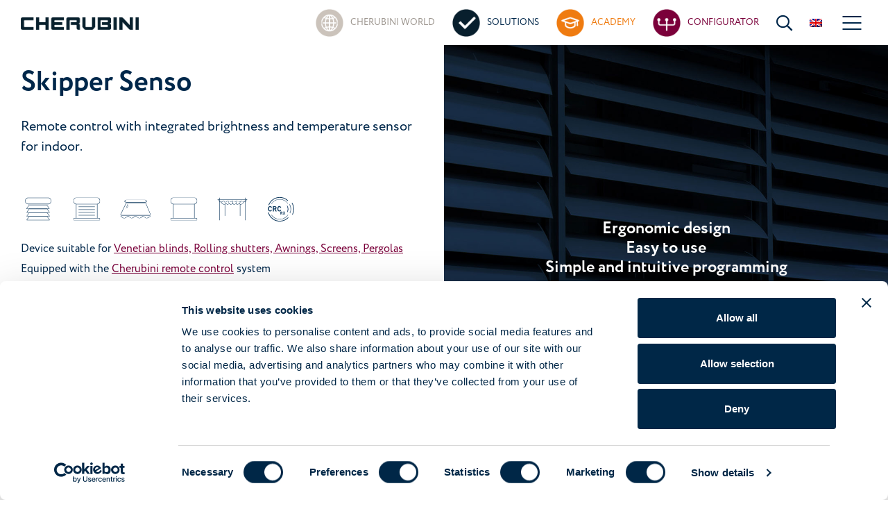

--- FILE ---
content_type: text/html; charset=utf-8
request_url: https://www.cherubini-group.com/en/products/remote-controls-9/skipper-senso-25
body_size: 43939
content:


<!DOCTYPE html>
<html lang="en-GB">
<head><meta charset="utf-8" /><meta name="viewport" content="width=device-width, initial-scale=1.0" /><meta http-equiv="X-UA-Compatible" content="IE=edge" /><meta name="facebook-domain-verification" content="3orn4gch0y7wzaox4ire4hyqiiwpkl" />

    <script id="Cookiebot" src="https://consent.cookiebot.com/uc.js" data-cbid="afc497c8-f731-4563-bc22-912f843fa5b8" type="text/javascript" async data-culture="EN"></script>

    <link rel="canonical" href="https://www.cherubini-group.com/en/products/remote-controls-9/skipper-senso-25" /><link rel="alternate" href="https://www.cherubini.it/prodotti/telecomandi-9/skipper-senso-25" hreflang="it" />
<link rel="alternate" href="https://www.cherubini-group.com/en/products/remote-controls-9/skipper-senso-25" hreflang="en" />
<link rel="alternate" href="https://www.cherubini-group.fr/fr/produits/emetteurs-9/skipper-senso-25" hreflang="fr" />
<link rel="alternate" href="https://www.cherubini-group.de/de/produkte/handsender-9/skipper-senso-25" hreflang="de" />
<link rel="alternate" href="https://www.cherubini.es/es/productos/emisores-9/skipper-senso-25" hreflang="es" />
<title>
	Skipper Senso | Cherubini
</title>


    <!-- **** FAVICON **** -->
    <link rel="apple-touch-icon" sizes="57x57" href="/Content/images/favicon/apple-icon-57x57.png?v=09082024">
    <link rel="apple-touch-icon" sizes="60x60" href="/Content/images/favicon/apple-icon-60x60.png?v=09082024">
    <link rel="apple-touch-icon" sizes="72x72" href="/Content/images/favicon/apple-icon-72x72.png?v=09082024">
    <link rel="apple-touch-icon" sizes="76x76" href="/Content/images/favicon/apple-icon-76x76.png?v=09082024">
    <link rel="apple-touch-icon" sizes="114x114" href="/Content/images/favicon/apple-icon-114x114.png?v=09082024">
    <link rel="apple-touch-icon" sizes="120x120" href="/Content/images/favicon/apple-icon-120x120.png?v=09082024">
    <link rel="apple-touch-icon" sizes="144x144" href="/Content/images/favicon/apple-icon-144x144.png?v=09082024">
    <link rel="apple-touch-icon" sizes="152x152" href="/Content/images/favicon/apple-icon-152x152.png?v=09082024">
    <link rel="apple-touch-icon" sizes="180x180" href="/Content/images/favicon/apple-icon-180x180.png?v=09082024">
    <link rel="icon" type="image/png" sizes="192x192" href="/Content/images/favicon/android-icon-192x192.png?v=09082024">
    <link rel="icon" type="image/png" sizes="32x32" href="/Content/images/favicon/favicon-32x32.png?v=09082024">
    <link rel="icon" type="image/png" sizes="96x96" href="/Content/images/favicon/favicon-96x96.png?v=09082024">
    <link rel="icon" type="image/png" sizes="16x16" href="/Content/images/favicon/favicon-16x16.png?v=09082024">
    
    <meta name="msapplication-TileColor" content="#ffffff" /><meta name="msapplication-TileImage" content="/ms-icon-144x144.png?v=09082024" /><meta name="theme-color" content="#ffffff" />
    <link rel="shortcut icon" href="/Content/images/favicon/favicon.ico">

    
    <link rel="stylesheet" href="https://use.typekit.net/dpf1jyw.css" /><meta property="og:image" content="https://www.cherubini-group.com/Content/images/assets/logo_og_image_2.png" />
<meta property="og:url" content="https://www.cherubini-group.com/en/products/remote-controls-9/skipper-senso-25" />
<meta property="og:title" content="Skipper Senso | Cherubini" />
<meta property="og:type" content="website" />
<meta property="og:description" content="Discover Skipper Senso by Cherubini: now configure the solution that best suits your needs or request more information." />

    <!-- **** FAVICON **** -->

    <link href="/App_Structure/generated/css/cori.css?v=639009722998243766" rel="stylesheet"/>

<script async type="application/ld+json"> [{"@context":"https://schema.org","@type":"BreadcrumbList","itemListElement":[{"@type":"ListItem","name":"Solutions","url":"https://www.cherubini-group.com/en/solutions","item":{"@type":"Thing","@id":"https://www.cherubini-group.com/en/solutions","name":"Solutions"},"position":1},{"@type":"ListItem","name":"Electronics","url":"https://www.cherubini-group.com/en/solutions/electric-motors","item":{"@type":"Thing","@id":"https://www.cherubini-group.com/en/solutions/electric-motors","name":"Electronics"},"position":2},{"@type":"ListItem","name":"Remote controls","url":"https://www.cherubini-group.com/en/products/remote-controls-9","item":{"@type":"Thing","@id":"https://www.cherubini-group.com/en/products/remote-controls-9","name":"Remote controls"},"position":3},{"@type":"ListItem","name":"Skipper Senso","url":"https://www.cherubini-group.com/en/products/remote-controls-9/skipper-senso-25","item":{"@type":"Thing","@id":"https://www.cherubini-group.com/en/products/remote-controls-9/skipper-senso-25","name":"Skipper Senso"},"position":4}]},{"@context":"https://schema.org","@type":"Article","description":"Remote control with integrated brightness and temperature sensor for\u00A0indoor.\r\nLCD colour screen 1,8\u0022.\r\nSkipper Senso enables the desired light and temperature levels to be\u00A0maintained inside the room. Shutters and screens will automatically\u00A0adjust when the set thresholds have been reached.\r\nDuring the summer months the Skipper Senso adjusts the opening and\u00A0closing of blinds and screens to provide protection from the sun\u2019s rays,\u00A0whilst in winter it uses solar radiation to integrate the heating of the\u00A0environment.\r\nEasy to use: When desired light and temperature levels have been set by\u00A0the user the remote control unit is placed in the appropriate location in\u00A0the wall mounting bracket supplied.\r\nThe intuitive graphical interface ensures the Senso\u2019s ease of use.\r\n\u00A0\r\n\r\n\u00A0","image":{"@type":"ImageObject","url":"https://www.cherubini-group.com/Content/images/products/skipper_senso.jpg"},"url":"https://www.cherubini-group.com/en/products/remote-controls-9/skipper-senso-25","author":{"@type":"Organization","name":"Cherubini  S.p.A.","url":"https://www.cherubini.it"},"headline":"Skipper Senso"},{"@context":"https://schema.org","@type":"Organization","name":"Cherubini  S.p.A.","image":"https://www.cherubini.it/Content/images/logo_2.png","sameAs":["https://www.facebook.com/CherubiniSpa","https://www.instagram.com/cherubinigroup/","https://www.youtube.com/c/CherubiniGroup","https://www.linkedin.com/company/cherubini-spa/"],"url":"https://www.cherubini.it","address":{"@type":"PostalAddress","addressCountry":"IT","addressLocality":"Bedizzole","addressRegion":"BS","postalCode":"25081","streetAddress":"Via Adige, 55"},"email":"info@cherubini.it","legalName":"Cherubini  S.p.A.","logo":"https://www.cherubini.it/Content/images/logo_2.png","slogan":"Cherubini | Production of motors and accessories for sunshades and blinds","telephone":"\u002B39 030 6872039"},{"@context":"https://schema.org","@type":"WebSite","name":"Cherubini | IlSito","alternateName":"Cherubini | IlSito","url":"https://www.cherubini.it"}] </script>

    <script type="text/javascript">
        var googlemapapikey = 'AIzaSyDTfyJvzFaLwGsnw_Bs3zuEBws9vr-PwY8';
    </script>

    
        <!-- Google Tag Manager -->
        <script data-cookieconsent="ignore">(function (w, d, s, l, i) {
                w[l] = w[l] || []; w[l].push({
                    'gtm.start':
                        new Date().getTime(), event: 'gtm.js'
                }); var f = d.getElementsByTagName(s)[0],
                    j = d.createElement(s), dl = l != 'dataLayer' ? '&l=' + l : ''; j.async = true; j.src =
                        'https://www.googletagmanager.com/gtm.js?id=' + i + dl; f.parentNode.insertBefore(j, f);
            })(window, document, 'script', 'dataLayer', 'GTM-N2QN95G');</script>
        <!-- End Google Tag Manager -->
    <meta name="facebook-domain-verification" content="3orn4gch0y7wzaox4ire4hyqiiwpkl" /><meta name="description" content="Discover Skipper Senso by Cherubini: now configure the solution that best suits your needs or request more information." /></head>
<body id="schedaprodotto" class="lang-en as-categoria-prodotto" data-lang="en-GB">
    <form method="post" action="./skipper-senso-25" id="main" class="full-height">
<div class="aspNetHidden">
<input type="hidden" name="__EVENTTARGET" id="__EVENTTARGET" value="" />
<input type="hidden" name="__EVENTARGUMENT" id="__EVENTARGUMENT" value="" />
<input type="hidden" name="__VIEWSTATE" id="__VIEWSTATE" value="BYQSEhuP1YIQNQVVBw3F5Ry2U2+YAUVJs44SfAZC8cb4j96p5toRjeecbsBeiyt26rekiC3VQ1hTa8SxJ4Dky3fEWPsKgIUIdguzqknsdX2rz7yieznVl9h/LSCv7eZo2QIZTnf5iIkWQytj4NhUiOnveqaXHst9Sp0SqOgVF3BmUkh8FgrqDvXReoxBRyz8Uy2Ec1mw6YiotMQKh7chEv78pzaNsgi1/34JAGmO6TA+xjK/LxO4b6BkCzI9PhWCT9/qycOCfXsyFPPefQtZXSfuhQMRGKVT31ir62j6LvAJLbtsWrSIXbfN141EDd7FypW4vZoSUqfbQvvAKkxrvqNHZoO0yFQi5WyCnsrrLiM3VrXsjz/U1Qt0XwM4UyrDf/tW+e47hPgavjyixUJnWgwWof9doxQWvdH+DxTrLn994j5/8RaLxD0Yztf8IuhZLDOkq2tQyZetKI/ECISIGQ+i3BuAtt5RiGH1vY0sgDzKjwDzYQfR3ACSVK5e2jEJyQdu7/AuL8R10lgUZyBQ/m8E5QiC5l39LujNuP/TpjQhIHYGf5ExRbqulv+FskUXtYtOTrD06uFJyCfB7HUAx3lFSHsXN7J8uza3plQGOUjX/GY3JM8kWdFeCE68nmLNxs8h80h1fPG+vCSEfRNa0i9eP6b/catTi929AYuL8QskAnOYGbYbZZ95kYc9fT/yCzY5JNdIJxCfbHG17OyIBcGoarPoTnCcD+Ii4VI7MrlDBYdzz4FzDFtFYjnjfyu0nTH8DN3v/3brvmfdvaOh6/erqQw9NFmkxVi7x8Rxjq+uAZLfUUAdwx7t/2IFD0VdG768nu3+I9QRraUfGELCWJmLYHxZ4+Wiphokzh318qy0bz4JThsSph6DXRNE+k9mMJ1xsg/hw05RSFqiQzhPIzLVfDrXsRk+NUzCJOa8casWXAxxH1HMC8/PQiNJI8x+41+9Rlfu1XVraErjnePI19fUHfPSqM5s63MfeMbjHMbBSjTdMxJ51VPCzBslLq6wKX8UHtmknFrhRZTPx2VkL5QMkRKUV8c4yzc9jTcZes70UDcS3ttxEUhQGGq18g/lM11TJjrgLW7mQupo7aV9ReK5fN/KoSsk3mMhdDkpnCAQAvnNTZRQdu5KMdYGYArAIBIILI3z1m9t6APRrptqU2ctae3qnmbaRqxxpu/dlSwUeFAtwm5DknIWFXnMIEDnCBBZ/qmJR5HThrThgXuUYbo3ONBuXMPbHc6xcEtMVeVPXWWmpM+SaxV6gnyuKUmXHzXEUsX66KU+1WM8hMY6LAQ/qGwobPq6jCeANk4uuYNm8ICl0hkh9JLfgWdR6M2846tQ8cGqcEpDjWoFhxdXUY9NoawB+TSa8flO3WVCVB4P9vwAhwu8xe054rzH/c1H8ZdPdV+KaoskVMmG9qavcpbj/40OIzk7DlVP2vuMUm0KPAWBSMYdImawoGOpsavzPz82ytZWfzYHyLuxAIk2EV24DR6ifFQjZgLbvE2/fndFrJf3iyYT/KDfIV2+PRbCK5Hu5a0m2ynS6kAVSjBen6AgLoHu0UED0cY3uTX6HRkfy8AzwHFwNsaTQVfwxIO3GrxvA7n8n0Kfxl17kwaKgMSHCZDqn/aMNLSnY6/g8rKIfstAhE8w3+Lbq3wLMv+0aMOSqWXa6be6mznlym/vpjRH09tKst0b+Opvva7s6w3dW4l7ZJAp7lfxbpn53THIBeqpyANEAlDVE9pgk3zxU/DSzGvgz6yyVivOsD8xuSVBmYRrurLci6Vuxsqfhm2pc0zHDS8UC84mRLZvs56xZrp3dchw+Hgx+Dt1DdGaHb4EGnaFLoFZE69+CYZgLR3uASfrFfN/QinNUkgiwztDFKHPOHUiNn9A/8AFyajL9tcyCGZ+9kmlNTh/Dt/slLt1XoLE5TZjb3oNENdvrdqvPDql3DWYGih51M/[base64]//mPPHC0/Zc5MRL8lV8uWCrsNBhNVSDjJd99usuo+HNWNknSNT9ETFz3TWkJqWwY74/PVr6eDT4fD2FXB2rnQL6RlD6ZXlD31alQKNSxoEZPBr2c4m4a6H1lbaZs+yL85sw4inD6DZyhGpSi1SwmszhEkwl9poiOvsbJFuLWHSAn2Fb8G1zzLDle1L8vLKs590zE+clICmY0ULuAOMbM8/Xx+qWEBX9FsGuQNTVSBUy7Sas3O19oDkFTmtap451X6emZPN8KsF2d7tZEQg1mtFFzwIdMgXKsTXITEToEAa+CWpXNw7pSEJL6g/5R5qUnDk71nreUdVHCkDzTbJWDzTwjs001P1Jtf5g0lTWAVPu/NhTrw0xBkfDpIutURi7I2wxSTFt8Xj4Y5QUpzK+GErtvzF/i3TTdYkceBXkGasN/UeKWr4/eYYx9f/[base64]/WdmKWWo7yfksMWBKILgM1MUCUSXhpB1fm5k0MiZIdyW1Qps4+aG4DQ/3qSZsLuT72m3J33gpflg1cpxopCwXZcb3DtErMHmQTLHRytlSE0wBX85YqCxTeJznoVpmHlbfihSDskD7yBuNKQVcO0K6siBh7U13n+wjwnFA0fPtGLq7ziS2+gx8tfrp+GGZyQ9a74Vi5/Ygh5vFDsMB8+urMAbbQhS+3WLNKHbTNvZRKkfdTS1CZXA4AecZGVfJtSi05qXLEMLiB/9D96lcc2lZz/s85fr6+YRtAS1lcGdnvokG5D/fFcuPG1YTO2r4VPUnigmRFry29GrOi/L99ro17+uqhGGPkn2zquxQsHzKMOfcBB2pSVDHOWVvrDuDUYc7o5RonFoQ6PHEyZLvjODtu2ctrCRjvMINNlwgTmAiNtHXwVqgRwS1DGNpkB3O5VLyF3n5YfxqbOuNLj/[base64]/[base64]/HWszZ8pFuTDGN30a+sVmO3xppE4tk54wT9CQpjTnJPg7Bw/R58P/6dtl9K4iXl6KGvwW0rxqF22NSEBM9/Dvgvv+RXaDWw9xatl0OKgmYEO9Xt1DQTNfJH+GW/pgiDKliv3WxG3E6RKqdu0D2l0DID1H0lNxsrLKmxgLc6M8e5JkdM1CzJPU3rf3EhFTNx/dL/[base64]/ybJfOvxq4R51wxfwO/I/b8O1t8h/NE4EbasGqTJGkfD/vIW9v+2bQbkae5kt4y+7p0KrpxYKUqiGh7RHwyF4A63Kn2AWf6fcgVtH7evAU8OboudsnjQVh2h3snAEx6LtD/ntCHsvrzwubu+0MwVTey80stBm8eD0whSCgXi2195VFFyvbV8KOdWm/q4SHFhW5ufzGkl2G4UTtdpRUzSgawzQVUqzKYbr9bHNl/WNwbvoS11iy6wIaztsqqF9pBhZZ8HmJOLNj/[base64]/YxNBcPMGKWkgXM0dxlAxWLV7EMVNK4QYl3zYkd7CAhDGQZtACUTGupy9t+WLg4ZPvoYsgAM+iHp/wFg8qTjW7GkbCjVfYrUPXwCv1mnSCMZZMg/[base64]/BCTPuBBwqSxjWYxI84ofYLBmXia8icpASNbReU3UHz7TzNeAaw83NguF4otiCUD1UQmri0zPGRsVjhgLpwrtqUadV+IdbEqjPhjQ+q8AnM3F2MKprzM/sEe593AQdtBA+FPs1XY4d4z97UWMNAhyWNp6Yht7Fb8YW2dbSLRoLIRM/OiUqu4K2gzejUTZD6+h1lyAZGzgouYdV4xCco3yo8IkuiY/hK9LqvEo6orrHREN1hzaLnWZlSU6VHEIWrD2M7WZqqu9Qn0aHWVhPMeWmlcHmaHfgNUJQoXuG/yku9hGrgRXpID0mwRG7c6w11PabO6qPIYG5KuJbzQHITHaLL6mddouXec+tVP5xo4vhJ/[base64]/KByJoHuzptP15KqTR9iCOMCyw2DeCIECb9GhtqtlmE1r3k+zeC58KcH79Sjvz7ylA1hznViNnUOhsmQFbJIj2nhhhe5Nfoo1k+lXc1AeHp2hEjcLuo58ZwPT/272HOtl8NdGM85vkZSY0MQeomZomY3ce2a4o2DaRmfqXe3uZdPXTWR7DgQgzHXUzqUmws1JVmzgl6P5JDY3f2Eie3yFelp4+RoR3eodcm9Nb6Ws73u2X+wP78Li8hT78/0SlYvNjq7V29mGAQTwb6fP3BTaa1HdpmxN6L/mWMOiraAeLqSnDaY4d84iC4D+IvD3itirGbUdt2C0wByJdJeGlDB9Ji3UvudiRck7O6HYDpn2ofc7Ymh55ghdFocTOEF+kmYd+S32aH+141Is0AsKcFb2JiewgbAn71sXcjlGi+bi8tgnkkfSwFyhPG96pO21cvKVGxm6tIT439+RESV2rOnSv9HQJ/[base64]/V8fJI4L8bGchh34dYrp0jUlKBauUQKJsTB5aKRdM7m8n9hK8MPuv6tzAzEZ+qzZyMobfJZyUtOf26Wg5xzz3IAAwMQDqtAW1RFsBDtyqR1cHMaRF6Q0Lt7W3F0tsYGATXXdHuLPLn3fgnFdAkWfypIBRpNqiFLTKaYl+KHcom+/+Z4JqKIqOVuWvhcLjxzBT5tqPoYAtSdBY0bqAX55OdyH1LEIWo5mQZwXC0i08LM+VjhNe8w/T18UOug9z80FGVSBEJad2e2b4lMxwktPeXDlsAO5mzBYKX76cml/XuoiHXg9zLwalfatnB5JeHA24QIAe+w/Q0lYSSJkXUyUz5OzGCZTlzNmHGcLj6mK8ZarNbCs/N6HDbcJS1sPpuq9rqB4SWa7JmjMaIIgVYEJXJCK2ztC9tmv2VSrFgEqSdmF/NV3sYehS27+DC9VMqzMnfplqRR9Cd7xexo0=" />
</div>

<script type="text/javascript">
//<![CDATA[
var theForm = document.forms['main'];
if (!theForm) {
    theForm = document.main;
}
function __doPostBack(eventTarget, eventArgument) {
    if (!theForm.onsubmit || (theForm.onsubmit() != false)) {
        theForm.__EVENTTARGET.value = eventTarget;
        theForm.__EVENTARGUMENT.value = eventArgument;
        theForm.submit();
    }
}
//]]>
</script>


<div class="aspNetHidden">

	<input type="hidden" name="__VIEWSTATEGENERATOR" id="__VIEWSTATEGENERATOR" value="3FEFDAE2" />
	<input type="hidden" name="__EVENTVALIDATION" id="__EVENTVALIDATION" value="tKMM6TirgSe7CNNYsp6u3jiocSSr20n6Jwnbmd7KgVNtzo2YcDO4C4eOjznM2nVWXnwFgxGGbO5L2+B7FGw35mcwraX0FwQs/pYmcXO8zwvHxv2dBFITc2OSk+048fdRJES3t5Ijtl9BQiaeBIaY8X+hRufXQOKdIJ2i9h5na22//BjFVC3VGurtDPG9v8x+alY5uDaO4xrpl8g50gx//E8fniT1Zj5XYJIzBAUpBgBeKclRrcxl+ns0eduWq2YiPtOkiXGyzx7sWRukPa+8ZbBzmyLg7wRcG/lGSVnw9Te3qF8pTcGVgRIHh5Ju4Sl8pndmyii3jAoCr5kYs2+HPUFicVFjs1B14MN0ZeAATDW0Z3BMeZIfEyopSp69ZV5CKFVvQebvzYP5JYBTAl5u8hZehI8JD/tgSXCux9nSYGMSGRSmHVN2h1ubwrTGjHFLanWqbKb1heA3Q9rfJLmH1aU5t8PFkI6HA6zbqjJOMvbD1k91OccBdXrjxUBAoDH8Rd45DzhTteEEJnOAuqrcLyrPH/pjDksDZHnzl2yOsexqinfvoHkJngcyzh648XwzelO7GGlooHt1cbZT1b5Y1lAQ6+cUFJHVXB+/gN9nYlyJ7NEd0Yj2xWGLNEoJlE2XhLrojCQXncst8GoOaEi8SybIHCkQk+oDdJGyIiQjBz+CoG46z7YCkhYbEK/8PQeowQyObMwS3FQQsIARvgprttBjgxlXmLqyOc1JuPWukWv1WYlcJEtkpEan8B7YiJCXn9IFcQaBtUk1zuVRhb/+Kwm5g76V+gu7+oZULC3oASe6iKd5q+/7ue/JqH2Tuz5CWTLzVIyyMbqs+U6W64WSrdfj13/KJK82ve5xrJzVrdyU/YMI5hGh8qhp0E9reaAwTpizjIfmVY16PCj3oNFpHOKgTt6/+JJB3bbdq0lIjqpFEQTfsWEakXnsCN0/FxmjsJoJlJQQ9Op+jALxWqO5DPF/bLhjK1NzODADui5lmTfu3+vxmOjE8jsYS6SP/DXOZMIrDxhTUJgdi4Xj8tuKj93Sai0mFJt3HqCZqERL/8Ejx9CRtdj8B2XlUbdqLKHt25cZkVGyDklWfdBC/4eXUmXPv+9i583xaPbWp4zgLgcGLUI8KJVXAE6YgCdq8SgwlMkMAC15e5wEy6spZ1I1k56y0glZ6Pm+WseiHkc79K+u5YgMxY6cq0K5Iu7lsaGpBpaYcSTggNuwRYFLcZ/SfcQWV/Ug8fq/xzuT48BF2x4=" />
</div>
        <input type="hidden" name="ctl00$hfIsDemoMode" id="hfIsDemoMode" value="false" />

        <!-- SPAZIO HEADER -->
        <header class="menu_3 container-fluid px-md-4 px-xxl-4x">
            <div class="row align-items-center">
                <div class="header-logo col-6 col-md-3 col-lg-2 col-xxl-3 pr-lg-0 pr-xl-3">
                    <a href="https://www.cherubini-group.com/en">
                        <img alt="logo Cherubini" class="logo" src="/Content/images/assets/logo_2.png?v=09082024" />
                    </a>
                </div>
                <div class="header-menu col-6 col-md-9 col-lg-10 col-xxl-9 d-flex align-items-center justify-content-end">
                    <a href="/en/cherubini-world" title="Cherubini World"
                        class="link-to-section color-warm-gray-6">
                        <img alt="icona mondo cherubini" src="/Content/images/assets/mondo-cherubini_2.png?v=09082024" />
                        <div class="content">
                            <p class="small-title">Cherubini World</p>
                            <p class="suptitle">Find out about us</p>
                        </div>
                    </a>

                    <a href="/en/solutions" title="Solutions"
                        class="link-to-section text-primary">
                        <img alt="icona soluzioni" src="/Content/images/assets/soluzioni_2.png?v=09082024" />
                        <div class="content">
                            <p class="small-title">Solutions</p>
                            <p class="suptitle">Browse our catalogue</p>
                        </div>
                    </a>

                    <a href="/en/academy" class="link-to-section text-tertiary">
                        <img alt="icona academy" src="/Content/images/assets/academy_2.png?v=09082024" />
                        <div class="content">
                            <p class="small-title">Academy</p>
                            <p class="suptitle">Videos, courses and tutorials</p>
                        </div>
                    </a>

                    
                    <a href="/en/configurator-intro" title="Configurator"
                        class="link-to-section text-secondary">
                        <img alt="icona configuratore" src="/Content/images/assets/configuratore_2.png?v=09082024" />
                        <div class="content">
                            <p class="small-title">Configurator </p>
                            <p class="suptitle">Choose your application</p>
                        </div>
                    </a>
                    
                    <div class="header-search">
                        <i class="far fa-search pointer search-opener header-icon"></i>
                    </div>
                    
                    <div class="header-flags">
                        <img class="flag flag-activator" src="/Content/images/assets/flags/en.png?v=09082024" />
                        <ul class="sub-flags font-weight-semibold">
                            
                                    <li class="flag">
                                        <input type="hidden" name="ctl00$rpLanguagesHeader$ctl00$idLanguage" id="rpLanguagesHeader_idLanguage_0" value="1" />
                                        <a id="rpLanguagesHeader_hrefLanguage_0" class="d-flex bg-light align-content-center text-primary" href="http://www.cherubini.it/it">
                                            <span class="pr-2">Italiano</span>
                                            <img class="deferImg" data-src="/Content/images/assets/flags/it.png?v=09082024" src="[data-uri]" />
                                        </a>
                                    </li>
                                
                                    <li class="flag">
                                        <input type="hidden" name="ctl00$rpLanguagesHeader$ctl01$idLanguage" id="rpLanguagesHeader_idLanguage_1" value="3" />
                                        <a id="rpLanguagesHeader_hrefLanguage_1" class="d-flex bg-light align-content-center text-primary" href="http://www.cherubini-group.fr/fr">
                                            <span class="pr-2">Français</span>
                                            <img class="deferImg" data-src="/Content/images/assets/flags/fr.png?v=09082024" src="[data-uri]" />
                                        </a>
                                    </li>
                                
                                    <li class="flag">
                                        <input type="hidden" name="ctl00$rpLanguagesHeader$ctl02$idLanguage" id="rpLanguagesHeader_idLanguage_2" value="4" />
                                        <a id="rpLanguagesHeader_hrefLanguage_2" class="d-flex bg-light align-content-center text-primary" href="http://www.cherubini-group.de/de">
                                            <span class="pr-2">Deutsch</span>
                                            <img class="deferImg" data-src="/Content/images/assets/flags/de.png?v=09082024" src="[data-uri]" />
                                        </a>
                                    </li>
                                
                                    <li class="flag">
                                        <input type="hidden" name="ctl00$rpLanguagesHeader$ctl03$idLanguage" id="rpLanguagesHeader_idLanguage_3" value="5" />
                                        <a id="rpLanguagesHeader_hrefLanguage_3" class="d-flex bg-light align-content-center text-primary" href="http://www.cherubini.es/es">
                                            <span class="pr-2">Español</span>
                                            <img class="deferImg" data-src="/Content/images/assets/flags/es.png?v=09082024" src="[data-uri]" />
                                        </a>
                                    </li>
                                
                                    <li class="flag">
                                        <input type="hidden" name="ctl00$rpLanguagesHeader$ctl04$idLanguage" id="rpLanguagesHeader_idLanguage_4" value="6" />
                                        <a id="rpLanguagesHeader_hrefLanguage_4" class="d-flex bg-light align-content-center text-primary" href="http://www.cherubini.com.tr/tr">
                                            <span class="pr-2">Türkçe</span>
                                            <img class="deferImg" data-src="/Content/images/assets/flags/tr.png?v=09082024" src="[data-uri]" />
                                        </a>
                                    </li>
                                
                                    <li class="flag">
                                        <input type="hidden" name="ctl00$rpLanguagesHeader$ctl05$idLanguage" id="rpLanguagesHeader_idLanguage_5" value="7" />
                                        <a id="rpLanguagesHeader_hrefLanguage_5" class="d-flex bg-light align-content-center text-primary" href="http://ru.cherubini-group.com/ru">
                                            <span class="pr-2">Pусский</span>
                                            <img class="deferImg" data-src="/Content/images/assets/flags/ru.png?v=09082024" src="[data-uri]" />
                                        </a>
                                    </li>
                                
                                    <li class="flag">
                                        <input type="hidden" name="ctl00$rpLanguagesHeader$ctl06$idLanguage" id="rpLanguagesHeader_idLanguage_6" value="8" />
                                        <a id="rpLanguagesHeader_hrefLanguage_6" class="d-flex bg-light align-content-center text-primary" href="http://www.cherubini.pt/pt">
                                            <span class="pr-2">Português</span>
                                            <img class="deferImg" data-src="/Content/images/assets/flags/pt.png?v=09082024" src="[data-uri]" />
                                        </a>
                                    </li>
                                
                                    <li class="flag">
                                        <input type="hidden" name="ctl00$rpLanguagesHeader$ctl07$idLanguage" id="rpLanguagesHeader_idLanguage_7" value="9" />
                                        <a id="rpLanguagesHeader_hrefLanguage_7" class="d-flex bg-light align-content-center text-primary" href="http://arab.cherubini-group.com/ar">
                                            <span class="pr-2">عربي</span>
                                            <img class="deferImg" data-src="/Content/images/assets/flags/ar.png?v=09082024" src="[data-uri]" />
                                        </a>
                                    </li>
                                
                                    <li class="flag">
                                        <input type="hidden" name="ctl00$rpLanguagesHeader$ctl08$idLanguage" id="rpLanguagesHeader_idLanguage_8" value="10" />
                                        <a id="rpLanguagesHeader_hrefLanguage_8" class="d-flex bg-light align-content-center text-primary" href="http://www.cherubini.ro/ro">
                                            <span class="pr-2">Română</span>
                                            <img class="deferImg" data-src="/Content/images/assets/flags/ro.png?v=09082024" src="[data-uri]" />
                                        </a>
                                    </li>
                                
                                    <li class="flag">
                                        <input type="hidden" name="ctl00$rpLanguagesHeader$ctl09$idLanguage" id="rpLanguagesHeader_idLanguage_9" value="11" />
                                        <a id="rpLanguagesHeader_hrefLanguage_9" class="d-flex bg-light align-content-center text-primary" href="http://www.cherubini.hr/hr">
                                            <span class="pr-2">Hrvatski</span>
                                            <img class="deferImg" data-src="/Content/images/assets/flags/hr.png?v=09082024" src="[data-uri]" />
                                        </a>
                                    </li>
                                
                                    <li class="flag">
                                        <input type="hidden" name="ctl00$rpLanguagesHeader$ctl10$idLanguage" id="rpLanguagesHeader_idLanguage_10" value="12" />
                                        <a id="rpLanguagesHeader_hrefLanguage_10" class="d-flex bg-light align-content-center text-primary" href="http://www.cherubini.pl/pl">
                                            <span class="pr-2">Polski</span>
                                            <img class="deferImg" data-src="/Content/images/assets/flags/pl.png?v=09082024" src="[data-uri]" />
                                        </a>
                                    </li>
                                
                                    <li class="flag">
                                        <input type="hidden" name="ctl00$rpLanguagesHeader$ctl11$idLanguage" id="rpLanguagesHeader_idLanguage_11" value="15" />
                                        <a id="rpLanguagesHeader_hrefLanguage_11" class="d-flex bg-light align-content-center text-primary" href="http://www.cherubini.com.au/au">
                                            <span class="pr-2">Australian</span>
                                            <img class="deferImg" data-src="/Content/images/assets/flags/au.png?v=09082024" src="[data-uri]" />
                                        </a>
                                    </li>
                                
                                    <li class="flag">
                                        <input type="hidden" name="ctl00$rpLanguagesHeader$ctl12$idLanguage" id="rpLanguagesHeader_idLanguage_12" value="16" />
                                        <a id="rpLanguagesHeader_hrefLanguage_12" class="d-flex bg-light align-content-center text-primary" href="http://www.cherubini.nl/nl">
                                            <span class="pr-2">Nederlands</span>
                                            <img class="deferImg" data-src="/Content/images/assets/flags/nl.png?v=09082024" src="[data-uri]" />
                                        </a>
                                    </li>
                                
                            <li class="flag">
                                <a id="" class="d-flex bg-light align-content-center text-primary" href="https://www.cherubini-group.ch/" style="line-height: 1.25">
                                    <span class="pr-2">Deutsch<br />
                                        Italiano<br />
                                        Français</span>
                                    <img class="deferImg" data-src="/Content/images/assets/flags/ch.png?v=09082024" src="[data-uri]">
                                </a>
                            </li>
                            
                        </ul>
                    </div>
                    <div class="header-toggle">
                        <div class="toggler-bg1"></div>
                        <div class="toggler-bg2"></div>
                        <div>
                            <span class="line1"></span>
                            <span class="line2"></span>
                            <span class="line3"></span>
                        </div>
                    </div>
                </div>
            </div>
        </header>

        <!-- FINE SPAZIO HEADER -->

        <!-- SPAZIO WRAP -->
        <div id="wrap">
            
	<section id="product-slide" class="container-fluid">
		<div class="row align-items-center">
			<div class="col-12 col-md-6 col-xxl-5 pt-4 py-md-4 py-xxl-5 px-md-4 px-xxl-4x px-xxl-5 position-relative">
				
				<h1 class="title pr-5 ">Skipper Senso</h1>
				
				<h2 class="text-big font-weight-semibold mb-3 mb-xxl-4">
					Remote control with integrated brightness and temperature sensor for indoor.
				</h2>
				
				<div class="row mb-4">
                    <div class="col-12">
						<div>
							
						</div>											
                    </div>
                </div>
				
				<div id="icons" class="mb-3">
					
							<img class="icon" src="/Content/images/configuratore/applications/veneziane.svg" />
						
							<img class="icon" src="/Content/images/configuratore/applications/tapparelle.svg" />
						
							<img class="icon" src="/Content/images/configuratore/applications/tende-da-sole.svg" />
						
							<img class="icon" src="/Content/images/configuratore/applications/screen.svg" />
						
							<img class="icon" src="/Content/images/configuratore/applications/pergole.svg" />
						
					
						<img class="icon" src="/Content/images/assets/crc-new.svg" />
					
				</div>
				
				<div id="features">
					
					<p class="feature">
						Device suitable for
						<span>Venetian blinds, Rolling shutters, Awnings, Screens, Pergolas</span>
					</p>
					
						<p class="feature">Equipped with the <span>Cherubini remote control</span> system</p>
					
				</div>
				
			</div>
			<div id="product-app-images" class="col-12 col-md-6 col-xxl-7 pl-0 pl-xxl-5 pr-0 d-none d-md-flex align-self-stretch">
				<div id="rptApplicazionsImageContainer" class="w-100 py-4 py-xxl-5 px-custom d-flex align-items-end justify-content-center position-relative">
	
					<div class="swiper-container swiper-container-scheda-prodotto position-absolute w-100 h-100">
						<div class="swiper-wrapper align-items-center">
							
									<div class="swiper-slide bg-cover " style="background-image: url('/Content/images/assets/app_veneziane.jpg');"></div>
								
									<div class="swiper-slide bg-cover deferBackground" data-src="/Content/images/assets/app_avvolgibili.jpg"></div>
								
									<div class="swiper-slide bg-cover deferBackground" data-src="/Content/images/assets/app_tende_sole.jpg"></div>
								
									<div class="swiper-slide bg-cover deferBackground" data-src="/Content/images/assets/app_screen.jpg"></div>
								
									<div class="swiper-slide bg-cover deferBackground" data-src="/Content/images/assets/app_pergole.jpg"></div>
								
						</div>
					</div>
					
					<div class="text-center text-white slide-title position-relative z-index-1">
						<p class="box-title  mb-0">Ergonomic design<br />Easy to use<br />Simple and intuitive programming</p>
					</div>
					
</div>
				
			</div>
		</div>
	</section>


            
            

            
	<div id="sub-menu" class="container-fluid px-md-4 px-xxl-4x py-2x py-md-3 bg-primary text-white">
		<div class="row align-items-center">
			<div class="col-12 col-xl-4 col-xxl-5">
				<div class="row align-items-center">
					<div class="col-12 d-flex align-items-center">
						<img class="img-motore" src="/Content/images/assets/ingranaggio_1.png?v=09082024" />
						<div class="breadcrumbs">
							<p class="small-title headings-line-height font-weight-semibold mb-1">Skipper Senso</p>
							<p class="suptitle mb-0">
								You are in:
								<a class="text-white" href="/en/solutions">
									Solutions
								</a>
								<span class="mx-0">/</span>
								<a id="MainContent_primaryCategory" class="text-white" href="/en/solutions/electric-motors">Electronics</a>
								<span class="mx-0">/</span>
								<a class="text-white" href="/en/products/remote-controls-9">
									Remote controls
								</a>
								<span class="mx-0">/</span>
								<span class="">Skipper Senso</span>
							</p>
						</div>
					</div>
				</div>
			</div>
			<div class="col-5 col-xl-8 col-xxl-7 d-none d-xl-block">
				<div id="product-sections" class="row h-100 justify-content-end mx-0">
					<div class="d-flex align-items-center product-anchor-section">
						<a href="#caratteristiche-generali">
							<div class="w-100">
								<p class="my-1 box-description headings-line-height  font-weight-semibold anchor-text">
									General features
								</p>
							</div>
						</a>
					</div>
					
					<div id="MainContent_anchorToTables" class="d-flex align-items-center product-anchor-section">
	
						<a href="#vue-app">
							<div class="w-100">
								<p class="my-1 box-description headings-line-height  font-weight-semibold anchor-text">
									Main characteristics
								</p>
							</div>
						</a>
					
</div>
					
					
					<div id="MainContent_goToAcademy" class="d-flex align-items-center product-anchor-section">
	
						<a href="#sectionAcademy">
							<div class="w-100">
								<p class="my-1 box-description headings-line-height  font-weight-semibold anchor-text">
									Academy Documentation
								</p>
							</div>
						</a>
					
</div>
				</div>
			</div>
		</div>
	</div>
	<section id="product-details">
		<div id="caratteristiche-generali" class="product-detail container-fluid container-xxl px-custom py-custom pr-xxl-3 pl-xxl-5 overflow-y-hidden">
			<div class="row justify-content-center">
				<div class="col-10 col-sm-8 col-md-5 pr-md-4 pr-xxl-5">
					
					<img alt="Skipper Senso" class="deferImg open-modal-noswiper" data-src="/Content/images/products/skipper_senso.jpg" src="[data-uri]" />
					
				</div>
				<div class="col-12 col-md-7 position-relative">
					<div>
						
						<div id="description-container">
							<p>Remote control with integrated brightness and temperature sensor for&nbsp;indoor.</p>
<p>LCD colour screen 1,8".</p>
<p>Skipper Senso enables the desired light and temperature levels to be&nbsp;maintained inside the room. Shutters and screens will automatically&nbsp;adjust when the set thresholds have been reached.</p>
<p>During the summer months the Skipper Senso adjusts the opening and&nbsp;closing of blinds and screens to provide protection from the sun&rsquo;s rays,&nbsp;whilst in winter it uses solar radiation to integrate the heating of the&nbsp;environment.</p>
<p>Easy to use: When desired light and temperature levels have been set by&nbsp;the user the remote control unit is placed in the appropriate location in&nbsp;the wall mounting bracket supplied.</p>
<p>The intuitive graphical interface ensures the Senso&rsquo;s ease of use.</p>
<p>&nbsp;</p>
<p><img src="/files/uploads/ImmaginiProdotti/LegendaStatoSistema_ENG.jpg" alt="System Status Legend Skipper Senso" width="800" height="452" /></p>
<p>&nbsp;</p>
						</div>
						
						<div class="mt-4">
							<a id="lblDownloadPdf" class="btn button-default button-smallest button-warm-gray-1-to-6" href="javascript:__doPostBack(&#39;ctl00$MainContent$lblDownloadPdf&#39;,&#39;&#39;)">CREATE A PDF</a>
							<i class="loader-form fas fa-spinner fa-pulse" aria-hidden="true" style="display: none;"></i>
						</div>
					</div>
					<p class="text-em m-0 text-light nowrap">

					</p>
				</div>
			</div>
		</div>

		

		<div id="MainContent_productTables">
	
			<div id="vue-app" class="product-detail pb-custom">
				<div class="container">
					<div class="row">
						<div class="col-12">
							<h4 class="text-big text-tertiary text-sm-center  font-weight-semibold mb-4 mb-xxl-4x">
								Main characteristics
							</h4>
						</div>
					</div>
				</div>
				<div class="container-fluid container-md mb-4x">
					<div class="row">
						<div class="col-12 overflow-x-auto">
							<div class="row table-nowrap flex-nowrap">
								<div class="col-12">
									<table class="table-choose caratteristiche-principali scroltable">
										<tbody>
											<tr class="small tr-th">
												<th>
													<div class="content-cell">
														Code
													</div>
												</th>
												<th v-for="(item, key, index ) in this.featureslistOriginal">
													<div class="content-cell">
														<span :inner-html.prop="key | translate"></span>
													</div>
												</th>

												<th v-if="famProductSel != null" v-for="itemkey in featureslistPersonalizedForCateg">
													<div class="content-cell">
														<span :inner-html.prop="itemkey | translate"></span>
													</div>
												</th>
											</tr>

											<tr v-for="item in this.productconfigs" v-bind:key="item">
												<td>
													<div class="content-cell">
														{{ item["Codice"]}}
													</div>
												</td>
												<td v-for="(feature, key, index ) in featureslistOriginal">
													<div class="content-cell">
														<span v-if="!_.isArray(item[key])">
															<span :inner-html.prop="item[key] | translate"></span>
														</span>
														<span v-else v-for="(itemKeyItem,index) in item[key]" class="separator">
															<span :inner-html.prop="itemKeyItem | translate"></span>
														</span>
													</div>
												</td>

												<td v-for="itemkey in featureslistPersonalizedForCateg">
													<div class="content-cell">
														<span v-if="!_.isArray(_.get(item['FeaturesProd'], itemkey, null) )">
															
															<span :inner-html.prop="_.get(item['FeaturesProd'], itemkey, null) | translate"></span>
														</span>
														<span v-else v-for="(itemKeyItem,index) in _.get(item['FeaturesProd'], itemkey, null)" class="separator">
															
															<img class="cert-img" v-bind:src="'/Content/images/cert/' + itemKeyItem + '.png'" alt="certification: {{itemKeyItem | translate }}" />
														</span>
													</div>
												</td>

											</tr>
										</tbody>
									</table>
								</div>
							</div>
						</div>
					</div>
				</div>

				
				<div v-if="getKeyFeaturesTable(this.productconfigs).length > 0" class="product-detail">
					<div class="container-fluid container-md">
						<div class="row">
							<div class="col-12">
								<h4 class="small-title ">Technical features</h4>
							</div>
						</div>
					</div>
					
					<div class="container-fluid container-md">
						<div class="row">
							<div class="col-12 overflow-x-auto">
								<div class="row table-nowrap flex-nowrap">
									<div class="col-12">
										<table class="caratteristiche-tecniche scroltable">
											<tbody>
												<tr class="tr-th">
													<th>
														<div class="content-cell">
															Characteristics
														</div>
													</th>
													<th v-for="prod in getProductsForCaratteristiche()">
														<div class="content-cell">
															<span v-if="famProductSel != null && famProductSel.Name == 'Motori'">
																{{prod.FeaturesProd.table_coppianm}}/{{prod.FeaturesProd.table_velocitarpm}}
																- 
															</span>
															<span v-else v-if="familyproductconfigSel.FamilyProduct.Name != 'Telecomandi'">
																{{prod.Codice}}
															</span>
														</div>
													</th>
												</tr>
												<tr v-for="itemKey in getKeyFeaturesTable(getProductsForCaratteristiche())">
													<td>
														<div class="content-cell">
															<span :inner-html.prop="itemKey | translate"></span>
														</div>
													</td>
													<td v-if="familyproductconfigSel.FamilyProduct.Name != 'Telecomandi'" v-for="prod in getProductsForCaratteristiche()">
														<div class="content-cell">
															<span v-if="!_.isArray(prod.FeaturesProd[itemKey])">																						
																<span :inner-html.prop="prod.FeaturesProd[itemKey] | translate"></span>
															</span>
															<span v-else v-for="(itemKeyItem, index) in prod.FeaturesProd[itemKey]" class="separator">																						
																<span :inner-html.prop="itemKeyItem | translate"></span>
															</span>
														</div>
													</td>

													<td v-else v-for="productconfigs">
														<div class="content-cell">
															<span v-if="!_.isArray(prod.FeaturesProd[itemKey])">
																<span :inner-html.prop="prod.FeaturesProd[itemKey] | translate"></span>
															</span>
															<span v-else v-for="(itemKeyItem, index) in prod.FeaturesProd[itemKey]" class="separator">
																<span :inner-html.prop="itemKeyItem | translate"></span>
															</span>
														</div>
													</td>

												</tr>
											</tbody>
										</table>

									</div>
								</div>
							</div>
						</div>
					</div>
				</div>
			</div>
		
</div>

		

		

		<div id="sectionAcademy" class="product-detail container-fluid container-xl px-custom pb-custom mb-n4x">
	
			<div class="row">
				<div class="col-12">
					<h4 class="text-big text-tertiary text-sm-center  font-weight-semibold mb-4 mb-xxl-4x">
						Academy Documentation
					</h4>
				</div>
			</div>
			
					<div class="row justify-content-md-center mb-5 product-academy-container">
						<input type="hidden" name="ctl00$MainContent$rpAcademy$ctl00$idProduct" id="MainContent_rpAcademy_idProduct_0" value="49" />
						<div class="d-none">
							
							<div class="mb-4">
								
							</div>
						</div>
						<div class="video-menu col-12 col-md-5 order-1 order-md-2">
							<div id="MainContent_rpAcademy_nameAcademyProduct_0">
		
								<h5 class="small-title  mb-3 product-academy-name">
									SKIPPER SENSO
								</h5>
							
	</div>
							
							<div class="d-flex flex-column">
								<a id="MainContent_rpAcademy_fileManuale_0" data-doc="download libretto istruzione" class="button-default mb-2 button-secondary button-smallest product-docs" href="/files/uploads/istruzioni/ist_standard/2019/12/Skipper-Senso-A4518_6972-rev.4_05-2019_Ing.pdf" target="_blank">Instructions booklet</a>
								
								
								
								
							</div>
						</div>
						
					</div>				
				
		
</div>
	</section>

        </div>
        <!-- FINE SPAZIO WRAP -->

        <div id="offscreen-menu" class="container-fluid py-3 px-custom d-flex">
            <div class="menu-bg1"></div>
            <div class="menu-bg2"></div>
            <div id="main-offscreen-menu" class="w-100 px-xxl-5 align-self-end">
                <div class="row justify-content-lg-center mb-n4 mb-md-n4x mb-lg-0">

                    <div class="col-6 col-lg-3 mb-4 mb-md-4x mb-lg-0">
                        <ul class="menu-list">
                            <li>
                                <a href="/en/cherubini-world">
                                    Cherubini World
                                </a>
                            </li>
                            <span class="sub-menu">
                                <li>
                                    <a href="/en/history-cherubini">
                                        History and structure
                                    </a>
                                </li>
                                <li>
                                    <a href="/en/esg">
                                        ESG
                                    </a>
                                </li>
                                <li>
                                    <a href="/en/philosophy">
                                        Philosophy
                                    </a>
                                </li>
                                <li>
                                    <a href="/en/news">
                                        News
                                    </a>
                                </li>
                                
                                <li>
                                    <a href="/en/magazine">
                                        Magazine
                                    </a>
                                </li>
                                
                                <li>
                                    <a href="/en/lavora-con-noi">
                                        Work with us
                                    </a>
                                </li>
                                <li>
                                    <a href="/en/contact">
                                        Contact details and sales network
                                    </a>
                                </li>
                                
                            </span>
                        </ul>
                    </div>
                    <div class="col-6 col-lg-3 mb-4 mb-md-4x mb-lg-0">
                        <ul class="menu-list">
                            <li>
                                <a href="/en/solutions">
                                    Solutions
                                </a>
                            </li>
                            
                            <span class="sub-menu">
                                <li>
                                    <a href="/en/solutions/electric-motors">
                                        Electronics
                                    </a>
                                </li>
                                <li>
                                    <a href="/en/solutions/solutions-home-automation">
                                        Domotic
                                    </a>
                                </li>
                                <li>
                                    <a href="/en/solutions/manual-operation">
                                        Manual
                                    </a>
                                </li>
                            </span>
                            
                        </ul>
                    </div>
                    <div class="col-6 col-lg-3 mb-4 mb-md-4x mb-lg-0">
                        <ul class="menu-list">
                            <li>
                                <a href="/en/academy">
                                    Academy
                                </a>
                            </li>
                            <span class="sub-menu">
                                
                                <li>
                                    <a href="/en/academy/product-list">
                                        Academy Documentation
                                    </a>
                                </li>
                                

                                <li>
                                    <a href="/en/download-catalogues">
                                        Download catalogues
                                    </a>
                                </li>

                                
                                <li>
                                    <a href="/en/academy#faq">
                                        Faq
                                    </a>
                                </li>
                                
                            </span>
                        </ul>
                    </div>
                    
                    <div class="col-6 col-lg-3 mb-4 mb-md-4x mb-lg-0">
                        <ul class="menu-list">
                            <li>
                                <a href="/en/configurator-intro">
                                    Configurator
                                </a>
                            </li>
                            <span class="sub-menu">
                                <li>
                                    <a href="/en/configurator-intro">
                                        Discover the Cherubini configurator
                                    </a>
                                </li>
                                <li>
                                    <a href="/en/configurator">
                                        Configure now
                                    </a>
                                </li>
                            </span>
                        </ul>
                    </div>
                    
                </div>
            </div>
            <div class="menu-contact px-lg-4x w-100 align-self-end">
                <div class="contact-wrap text-center">
                    
                    <div class="contact-languages pt-3 pt-md-0 pb-md-3">
                        
                                <span>
                                    <input type="hidden" name="ctl00$rpLanguages$ctl00$idLanguage" id="rpLanguages_idLanguage_0" value="1" />
                                    <a id="rpLanguages_hrefLanguage_0" class="text-white" href="http://www.cherubini.it/it">Italiano</a>
                                </span>
                            
                                <span>
                                    <input type="hidden" name="ctl00$rpLanguages$ctl01$idLanguage" id="rpLanguages_idLanguage_1" value="2" />
                                    <a id="rpLanguages_hrefLanguage_1" class="text-white" href="http://www.cherubini-group.com/en">English</a>
                                </span>
                            
                                <span>
                                    <input type="hidden" name="ctl00$rpLanguages$ctl02$idLanguage" id="rpLanguages_idLanguage_2" value="3" />
                                    <a id="rpLanguages_hrefLanguage_2" class="text-white" href="http://www.cherubini-group.fr/fr">Français</a>
                                </span>
                            
                                <span>
                                    <input type="hidden" name="ctl00$rpLanguages$ctl03$idLanguage" id="rpLanguages_idLanguage_3" value="4" />
                                    <a id="rpLanguages_hrefLanguage_3" class="text-white" href="http://www.cherubini-group.de/de">Deutsch</a>
                                </span>
                            
                                <span>
                                    <input type="hidden" name="ctl00$rpLanguages$ctl04$idLanguage" id="rpLanguages_idLanguage_4" value="5" />
                                    <a id="rpLanguages_hrefLanguage_4" class="text-white" href="http://www.cherubini.es/es">Español</a>
                                </span>
                            
                                <span>
                                    <input type="hidden" name="ctl00$rpLanguages$ctl05$idLanguage" id="rpLanguages_idLanguage_5" value="6" />
                                    <a id="rpLanguages_hrefLanguage_5" class="text-white" href="http://www.cherubini.com.tr/tr">Türkçe</a>
                                </span>
                            
                                <span>
                                    <input type="hidden" name="ctl00$rpLanguages$ctl06$idLanguage" id="rpLanguages_idLanguage_6" value="7" />
                                    <a id="rpLanguages_hrefLanguage_6" class="text-white" href="http://ru.cherubini-group.com/ru">Pусский</a>
                                </span>
                            
                                <span>
                                    <input type="hidden" name="ctl00$rpLanguages$ctl07$idLanguage" id="rpLanguages_idLanguage_7" value="8" />
                                    <a id="rpLanguages_hrefLanguage_7" class="text-white" href="http://www.cherubini.pt/pt">Português</a>
                                </span>
                            
                                <span>
                                    <input type="hidden" name="ctl00$rpLanguages$ctl08$idLanguage" id="rpLanguages_idLanguage_8" value="9" />
                                    <a id="rpLanguages_hrefLanguage_8" class="text-white" href="http://arab.cherubini-group.com/ar">عربي</a>
                                </span>
                            
                                <span>
                                    <input type="hidden" name="ctl00$rpLanguages$ctl09$idLanguage" id="rpLanguages_idLanguage_9" value="10" />
                                    <a id="rpLanguages_hrefLanguage_9" class="text-white" href="http://www.cherubini.ro/ro">Română</a>
                                </span>
                            
                                <span>
                                    <input type="hidden" name="ctl00$rpLanguages$ctl10$idLanguage" id="rpLanguages_idLanguage_10" value="11" />
                                    <a id="rpLanguages_hrefLanguage_10" class="text-white" href="http://www.cherubini.hr/hr">Hrvatski</a>
                                </span>
                            
                                <span>
                                    <input type="hidden" name="ctl00$rpLanguages$ctl11$idLanguage" id="rpLanguages_idLanguage_11" value="12" />
                                    <a id="rpLanguages_hrefLanguage_11" class="text-white" href="http://www.cherubini.pl/pl">Polski</a>
                                </span>
                            
                                <span>
                                    <input type="hidden" name="ctl00$rpLanguages$ctl12$idLanguage" id="rpLanguages_idLanguage_12" value="15" />
                                    <a id="rpLanguages_hrefLanguage_12" class="text-white" href="http://www.cherubini.com.au/au">Australian</a>
                                </span>
                            
                                <span>
                                    <input type="hidden" name="ctl00$rpLanguages$ctl13$idLanguage" id="rpLanguages_idLanguage_13" value="16" />
                                    <a id="rpLanguages_hrefLanguage_13" class="text-white" href="http://www.cherubini.nl/nl">Nederlands</a>
                                </span>
                            
                    </div>
                    
                </div>
            </div>
        </div>

        
        <div id="search-menu">
            <div class="menu-bg1"></div>
            <div class="menu-bg2"></div>
            <div id="search-menu-container">
                <div id="search-menu-header-container" class="pb-3 pb-md-4">
                    <div id="search-menu-header" class="container-fluid position-static px-md-4 px-xxl-4x py-2 py-md-3">
                        <div class="row align-items-center">
                            <div class="col-6 offset-3 header-logo text-center">
                                <a class="logo-container" href="/en">
                                    <img class="deferImg logo" data-src="/Content/images/assets/logo_2.png?v=09082024" src="[data-uri]">
                                </a>
                            </div>
                            <div class="col-3 header-menu text-right">
                                <i class="far fa-times pointer search-closer header-icon"></i>
                            </div>
                        </div>
                    </div>
                    <div id="search-menu-input" class="container-fluid pt-2 pt-md-3">
                        <div class="row justify-content-center">
                            <div class="col-12 col-md-11 col-lg-10 col-xxl-9 d-flex align-items-center">
                                <div id="container-input-prodotto">
                                    <input id="input-trova-prodotto" type="text" class="py-1 px-4 no-submit" autocomplete="off" placeholder="Search product..." />
                                    <i id="reset-search-product-text" class="far fa-times pointer d-none"></i>
                                </div>
                            </div>
                        </div>
                    </div>
                </div>
                <div id="search-menu-body" class="container-fluid">
                    <div class="row mh-100 overflow-y-auto justify-content-center">
                        <div class="col-12 col-md-11 col-lg-10 col-xxl-9">
                            <div class="row">
                                <div id="search-filters" class="col-12 mb-3 col-md-4 col-lg-3 mb-lg-0">
                                    <div class="mb-3 mb-md-4">
                                        <div class="filter-name-container overflow-hidden">
                                            <p class="text-big font-weight-semibold mb-2">Filter by solution type</p>
                                        </div>
                                        <div class="filter-selections">
                                            <table id="searchByMainSolution">
	<tr>
		<td><input id="searchByMainSolution_0" type="radio" name="ctl00$searchByMainSolution" value="1" /><label for="searchByMainSolution_0">Electronics</label></td>
	</tr><tr>
		<td><input id="searchByMainSolution_1" type="radio" name="ctl00$searchByMainSolution" value="2" /><label for="searchByMainSolution_1">Domotic</label></td>
	</tr><tr>
		<td><input id="searchByMainSolution_2" type="radio" name="ctl00$searchByMainSolution" value="3" /><label for="searchByMainSolution_2">Manual</label></td>
	</tr>
</table>
                                        </div>
                                    </div>
                                    <div class="mb-3 mb-md-4">
                                        <div class="filter-name-container overflow-hidden">
                                            <p class="text-big font-weight-semibold mb-2">Filter by application</p>
                                        </div>
                                        <div class="filter-selections">
                                            <table id="searchByApplicationList">
	<tr>
		<td><input id="searchByApplicationList_0" type="radio" name="ctl00$searchByApplicationList" value="1" /><label for="searchByApplicationList_0">Venetian blinds</label></td>
	</tr><tr>
		<td><input id="searchByApplicationList_1" type="radio" name="ctl00$searchByApplicationList" value="2" /><label for="searchByApplicationList_1">Rolling shutters</label></td>
	</tr><tr>
		<td><input id="searchByApplicationList_2" type="radio" name="ctl00$searchByApplicationList" value="3" /><label for="searchByApplicationList_2">Awnings</label></td>
	</tr><tr>
		<td><input id="searchByApplicationList_3" type="radio" name="ctl00$searchByApplicationList" value="4" /><label for="searchByApplicationList_3">Screens</label></td>
	</tr><tr>
		<td><input id="searchByApplicationList_4" type="radio" name="ctl00$searchByApplicationList" value="5" /><label for="searchByApplicationList_4">Pergolas</label></td>
	</tr>
</table>
                                        </div>
                                    </div>
                                    <div class="mb-0">
                                        <div class="overflow-hidden">
                                            <div id="reset-search-product" class="button-default button-small button-tertiary">
                                                Reset filters
                                            </div>
                                        </div>
                                    </div>
                                </div>
                                <div id="no-results" class="col-12 col-md-8 col-lg-9 flex-grow-1 d-none results-container">
                                    <p class="text-big font-weight-semibold">No products match your search</p>
                                </div>
                                <div id="prodotti-ajax" class="col-12 col-md-8 col-lg-9 flex-grow-1 d-none results-container mw-100">
                                    <div class="row row-cols-2 row-cols-sm-3 row-cols-xl-4 list-products">
                                        
                                    </div>
                                </div>
                            </div>
                        </div>
                    </div>
                </div>
            </div>
        </div>
        
	
		<div id="modalProductImages" class="no-swiper">
			<div id="modal-product-content" class="p-3 p-md-4 d-flex flex-column position-relative">
				<div class="close-modal-product">
					<i class="fal fa-times"></i>
				</div>
				<img class="insert-img-product deferImg" data-src="/Content/images/products/skipper_senso.jpg" src="[data-uri]" />
			</div>
		</div>
	
	<input type="hidden" id="cookieValue" value="25-en" />


        

        <div id="modalProductResults">
            <div id="modal-product-content" class="p-3 p-md-4 d-flex flex-column position-relative">
                <div class="close-modal-product">
                    <i class="fal fa-times"></i>
                </div>
                <img class="insert-img-product" src="[data-uri]" />
                <div class="text-center pt-2 pt-md-3">
                    <p class="insert-name-product small-title"></p>
                    <p class="descrizione-prodotto insert-desc-product mb-0"></p>
                </div>
            </div>
        </div>


        <!-- Modale nuovo numero assistenza -->
        


        <!-- SPAZIO FOOTER -->
        
          
<footer class="container-fluid py-2 py-md-3 px-md-4 px-xxl-4x position-relative bg-white">
    <div class="row align-items-center mb-2">
        <div class="socials col-12 col-md-6 text-center text-md-left mb-2 mb-md-0">
            
            <a href="https://www.facebook.com/CherubiniSpa" class="social" target="_blank">
                <i class="fab fa-facebook-f"></i>
            </a>
            
            <a href="https://www.youtube.com/c/CherubiniGroup" class="social" target="_blank">
                <i class="fab fa-youtube"></i>
            </a>
            <a href="https://www.linkedin.com/company/2597924/admin/" class="social" target="_blank">
                <i class="fab fa-linkedin-in"></i>
            </a>
            <a href="https://www.instagram.com/cherubinigroup/" class="social" target="_blank">
                <i class="fab fa-instagram"></i>
            </a>
        </div>
        <div class="flags col-12 col-md-6 d-flex flex-wrap justify-content-center justify-content-md-end">
            
                        <span class="flag">
                            <input type="hidden" name="ctl00$Footer$rpLanguages$ctl00$idLanguage" id="Footer_rpLanguages_idLanguage_0" value="1" />
                            <a id="Footer_rpLanguages_hrefLanguage_0" href="http://www.cherubini.it/it">
                                <img class="deferImg" data-src="/Content/images/assets/flags/it.png?v=09082024" src="[data-uri]" />
                            </a>
                        </span>
                    
                        <span class="flag">
                            <input type="hidden" name="ctl00$Footer$rpLanguages$ctl01$idLanguage" id="Footer_rpLanguages_idLanguage_1" value="2" />
                            <a id="Footer_rpLanguages_hrefLanguage_1" href="http://www.cherubini-group.com/en">
                                <img class="deferImg" data-src="/Content/images/assets/flags/en.png?v=09082024" src="[data-uri]" />
                            </a>
                        </span>
                    
                        <span class="flag">
                            <input type="hidden" name="ctl00$Footer$rpLanguages$ctl02$idLanguage" id="Footer_rpLanguages_idLanguage_2" value="3" />
                            <a id="Footer_rpLanguages_hrefLanguage_2" href="http://www.cherubini-group.fr/fr">
                                <img class="deferImg" data-src="/Content/images/assets/flags/fr.png?v=09082024" src="[data-uri]" />
                            </a>
                        </span>
                    
                        <span class="flag">
                            <input type="hidden" name="ctl00$Footer$rpLanguages$ctl03$idLanguage" id="Footer_rpLanguages_idLanguage_3" value="4" />
                            <a id="Footer_rpLanguages_hrefLanguage_3" href="http://www.cherubini-group.de/de">
                                <img class="deferImg" data-src="/Content/images/assets/flags/de.png?v=09082024" src="[data-uri]" />
                            </a>
                        </span>
                    
                        <span class="flag">
                            <input type="hidden" name="ctl00$Footer$rpLanguages$ctl04$idLanguage" id="Footer_rpLanguages_idLanguage_4" value="5" />
                            <a id="Footer_rpLanguages_hrefLanguage_4" href="http://www.cherubini.es/es">
                                <img class="deferImg" data-src="/Content/images/assets/flags/es.png?v=09082024" src="[data-uri]" />
                            </a>
                        </span>
                    
                        <span class="flag">
                            <input type="hidden" name="ctl00$Footer$rpLanguages$ctl05$idLanguage" id="Footer_rpLanguages_idLanguage_5" value="6" />
                            <a id="Footer_rpLanguages_hrefLanguage_5" href="http://www.cherubini.com.tr/tr">
                                <img class="deferImg" data-src="/Content/images/assets/flags/tr.png?v=09082024" src="[data-uri]" />
                            </a>
                        </span>
                    
                        <span class="flag">
                            <input type="hidden" name="ctl00$Footer$rpLanguages$ctl06$idLanguage" id="Footer_rpLanguages_idLanguage_6" value="7" />
                            <a id="Footer_rpLanguages_hrefLanguage_6" href="http://ru.cherubini-group.com/ru">
                                <img class="deferImg" data-src="/Content/images/assets/flags/ru.png?v=09082024" src="[data-uri]" />
                            </a>
                        </span>
                    
                        <span class="flag">
                            <input type="hidden" name="ctl00$Footer$rpLanguages$ctl07$idLanguage" id="Footer_rpLanguages_idLanguage_7" value="8" />
                            <a id="Footer_rpLanguages_hrefLanguage_7" href="http://www.cherubini.pt/pt">
                                <img class="deferImg" data-src="/Content/images/assets/flags/pt.png?v=09082024" src="[data-uri]" />
                            </a>
                        </span>
                    
                        <span class="flag">
                            <input type="hidden" name="ctl00$Footer$rpLanguages$ctl08$idLanguage" id="Footer_rpLanguages_idLanguage_8" value="9" />
                            <a id="Footer_rpLanguages_hrefLanguage_8" href="http://arab.cherubini-group.com/ar">
                                <img class="deferImg" data-src="/Content/images/assets/flags/ar.png?v=09082024" src="[data-uri]" />
                            </a>
                        </span>
                    
                        <span class="flag">
                            <input type="hidden" name="ctl00$Footer$rpLanguages$ctl09$idLanguage" id="Footer_rpLanguages_idLanguage_9" value="10" />
                            <a id="Footer_rpLanguages_hrefLanguage_9" href="http://www.cherubini.ro/ro">
                                <img class="deferImg" data-src="/Content/images/assets/flags/ro.png?v=09082024" src="[data-uri]" />
                            </a>
                        </span>
                    
                        <span class="flag">
                            <input type="hidden" name="ctl00$Footer$rpLanguages$ctl10$idLanguage" id="Footer_rpLanguages_idLanguage_10" value="11" />
                            <a id="Footer_rpLanguages_hrefLanguage_10" href="http://www.cherubini.hr/hr">
                                <img class="deferImg" data-src="/Content/images/assets/flags/hr.png?v=09082024" src="[data-uri]" />
                            </a>
                        </span>
                    
                        <span class="flag">
                            <input type="hidden" name="ctl00$Footer$rpLanguages$ctl11$idLanguage" id="Footer_rpLanguages_idLanguage_11" value="12" />
                            <a id="Footer_rpLanguages_hrefLanguage_11" href="http://www.cherubini.pl/pl">
                                <img class="deferImg" data-src="/Content/images/assets/flags/pl.png?v=09082024" src="[data-uri]" />
                            </a>
                        </span>
                    
                        <span class="flag">
                            <input type="hidden" name="ctl00$Footer$rpLanguages$ctl12$idLanguage" id="Footer_rpLanguages_idLanguage_12" value="15" />
                            <a id="Footer_rpLanguages_hrefLanguage_12" href="http://www.cherubini.com.au/au">
                                <img class="deferImg" data-src="/Content/images/assets/flags/au.png?v=09082024" src="[data-uri]" />
                            </a>
                        </span>
                    
                        <span class="flag">
                            <input type="hidden" name="ctl00$Footer$rpLanguages$ctl13$idLanguage" id="Footer_rpLanguages_idLanguage_13" value="16" />
                            <a id="Footer_rpLanguages_hrefLanguage_13" href="http://www.cherubini.nl/nl">
                                <img class="deferImg" data-src="/Content/images/assets/flags/nl.png?v=09082024" src="[data-uri]" />
                            </a>
                        </span>
                    
                <span class="flag">
                    <a href="https://www.cherubini-group.ch/">
                        <img class="deferImg" data-src="/Content/images/assets/flags/ch.png?v=09082024" src="[data-uri]">
                    </a>
                </span>
            
        </div>
    </div>
    <div class="row align-items-center">
        <div class="col-12 col-md-6 text-center text-md-left mb-2 mb-md-0">
            Cherubini S.p.A. | VAT No. IT 00622080984 | <a class="font-weight-normal" target="_blank" rel="nofollow" href="https://www.lumicompany.it/">Powered by Lumi</a>
        </div>
        <div class="col-12 col-md-6 text-center text-md-right">
            <a href="/en/corporate-data">
                Corporate data
            </a>
            <span class="mx-2">|</span>
            <a href="/en/privacy">
                Privacy policy
            </a>
            <span class="mx-2">|</span>
            <a href="/en/cookie">
                Cookie
            </a>            
        </div>
    </div>
    
</footer>

        <!-- FINE SPAZIO FOOTER -->

        <script src="/App_Structure/generated/js/site.js?v=639009723001837498"></script>

    </form>

    
    <script type="text/plain" class="cookie-ph-website">
    </script>

    
    <script>
        var recaptchaKey = '6Ldg_LEZAAAAANXcQ2S72ZQ6Cjf6pnj4Rox41A4Y';

        var onloadCallback = function () {
            grecaptcha.ready(function () {
                grecaptcha
                    .execute(recaptchaKey, { action: 'grecaptcha_execute' })
                    .then(function (token) {
                        $("#responseRecaptcha").val(token);
                    });
            });

            grecaptcha.render('recaptcha_element', {
                'sitekey': recaptchaKey,
                'size': 'invisible'
            });
        };

        $(document).ready(function () {
            if ($("#recaptcha_element").length > 0) {

                //DOPO 2 MINUTI IL RECAPTCHA SCADE DI VALIDITÀ
                var timeoutTime = (2 * 60 * 1000); //2 minuti
                setInterval(function () {
                    grecaptcha.reset();
                    $("#recaptcha_element").remove();
                    $("#recaptcha_container").append("<div id='recaptcha_element'></div>");
                    onloadCallback();
                }, timeoutTime);


                $('head').append('<script src="https://www.google.com/recaptcha/api.js?onload=onloadCallback&render=' + recaptchaKey + '" async defer>');
            }
        });
    </script>


    
	 
	<script src="https://cdn.jsdelivr.net/npm/vue-slider-component@latest/dist/vue-slider-component.umd.min.js"></script>
	<script src="/Scripts/vue/vue-globals.js"></script>
	<script src="//unpkg.com/element-ui@2.13.2/lib/index.js"></script>

	<script src="/Scripts/configurator/jquery.scroltable.min.js"></script>
	<script type="text/javascript">
        var cookieDownloadName = $("#cookieValue").val();

        Vue.cori.translations = {
  "Accessori necessari": "Necessary accessories",
  "Accessorio": "Accessory",
  "Angolo": "Angle",
  "Applicazione": "Application",
  "Applicazione_Ids": "",
  "Asse_di_trasmissione_MM": "Transmission axis (mm)",
  "Bordino_di_centramento": "Casing collar",
  "Calotta_folle__innesto_MM": "Idler cap - insert (mm)",
  "Caratteristiche_aggiuntive_tag": "",
  "Carico_massimo_applicabile": "Maximum applicable weight",
  "Cassonetto": "Headrail",
  "Cassonetto_MM": "Headrail (mm)",
  "Codice": "Reference",
  "Codice_Centraline_Famiglia": "",
  "Codice_famiglia": "",
  "Codice_Motore_Famiglia": "",
  "Codice_Telecomandi_Famiglia": "",
  "Colore": "Colour",
  "Colore_carter_e_coperchio": "Case and cover colour",
  "Colore_del_tubo": "Tube colour",
  "Colore_della_sezione_centrale_della_maniglia": "Colour of the central section of the handle",
  "Colore_manopole": "Handles colour",
  "con_placca": "With plate",
  "Coppia_di_azionamento_del_giunto_cardanico_di_sicurezza_NM": "Operating torque of the safety universal joint (Nm)",
  "Coppia_di_manovra_NM": "Operating torque  (Nm)",
  "Coppia_di_Uscita_NM": "Output torque (Nm)",
  "Coppia_massima_applicabile_NM": "Max. Torque (Nm)",
  "Coppia_massima_NM": "Max. Torque (Nm)",
  "Coppie_motore_compatibile": "Compatible motor torques",
  "Descrizione_AS400": "",
  "Descrizione_breve": "",
  "Descrizione_estesa_IT": "",
  "Diametro": "Diameter",
  "Diametro_cardano_MM": "Ø Universal joint (mm)",
  "Diametro_mot": "Diameter",
  "Dimensione_placca_MM": "Plate size (mm)",
  "Drive_MM": "Drive (mm)",
  "Fine_Corsa": "Stop",
  "Finecorsa": "Stop",
  "Finitura_Colore_carter": "Case colour / finish",
  "Fori_di_fissaggio": "Fixing holes",
  "Fori_su_carter_MM": "Holes on case (mm)",
  "Foro_su_tubo_per_connessione_con_snodo__diametro_e_posizione_mm": "Hole on tube for connection with joint (Ø and position mm)",
  "Freno": "Brake",
  "Frizione_di_sicurezza": "Safety clutch",
  "Imballo": "Packing",
  "Innesto_MM": "Insert (mm)",
  "Lame_da_a_MM": "Slats: from-to (mm)",
  "Larghezza_fianco_MM": "Side width (mm)",
  "Lunghezza_asta_CM": "Rod length (cm)",
  "Lunghezza_Astina_MM": "Rod length (mm)",
  "Lunghezza_con_tubo_CM": "Length with tube (cm)",
  "Lunghezza_di_estensioneMM": "Extension Length (mm)",
  "Lunghezza_L_MM": "Length L (mm)",
  "Lunghezza_MM": "Length (mm)",
  "Manovra_di_Soccorso": "Override",
  "Materiale": "Material",
  "Materiale_corona": "Crown material",
  "Materiale_placca": "Plate material",
  "Motori_veloci": "Fast motors",
  "Nastro__Texband_MM": "Tape (Texband) (mm)",
  "Nome": "Name",
  "numero_biglie_cordicella": "Number of balls on cord",
  "Numero_morsetti": "Number of clamps",
  "ø_serraggio": "Ø Tightening",
  "Output_MM": "Output (mm)",
  "Passo_tra_biglie_MM": "Ball pitch (mm)",
  "Per_rullo_MM": "For tube (mm)",
  "Profilo_Tubo": "Tube profile",
  "Qta_minima_ordinabile": "Minimum order quantity",
  "Radice_famiglia": "",
  "Radio_Integrata": "Built-in radio",
  "Rapporto_di_Riduzione": "Reduction ratio",
  "Rullo_MM": "Tube (mm)",
  "scheda_tecnica": "Data sheet",
  "Spalle montate": "",
  "Sporgenza_astina_MM": "Rod protrusion (mm)",
  "SubFamiglia": "",
  "table_alimentazione": "Power supply",
  "table_alimentazionevhz": "Power supply (V/Hz)",
  "table_assorbimentoa": "Consumption (A)",
  "table_batterie": "Type of battery",
  "table_batterieincluse": "Type of battery (batteries included)",
  "table_cablaggio_IT": "Wiring",
  "table_capacitamemoria": "Storage capacity",
  "table_caricomaxrele": "Maximum charge applicable on the relay",
  "table_cavo4xm_IT": "Cable 4 x 0,75 (m)",
  "table_certificazioni": "Certification",
  "table_codifica": "Decoder system",
  "table_colore": "Colour",
  "table_coppianm": "Motor torque (Nm)",
  "table_dimensioni": "Dimensions (mm)",
  "table_dispcomando": "Control device type",
  "table_erp": "Irradiated RF power (ERP)",
  "table_frequenzaradio": "Radio frequency",
  "table_frequenzaradiomhz": "Radio frequency (MHz)",
  "table_funzione": "Function",
  "table_funzione_IT": "Function",
  "table_girifc": "Mechanical limit switch",
  "table_gradoprotez": "Protection degree",
  "table_l1mm": "L1 (mm)",
  "table_memoriaric": "Receiver storage capacity (No. Remote controls)",
  "table_modello": "Name / model",
  "table_modulazione": "Modulation",
  "table_peso": "Weight",
  "table_pesokg": "Weight (kg)",
  "table_pesopile": "Weight (batteries included)",
  "table_portata": "Operating range in open spaces",
  "table_potenzaassorbita": "Power",
  "table_potenzamaxcarico": "Max power load",
  "table_potenzamaxmotore": "Max. Motor power",
  "table_potenzaw": "Power (W)",
  "table_potmax220": "Maximum power 220 V ac",
  "table_sensoreluce": "Sun sensor setting",
  "table_sensorevento": "Wind sensor setting",
  "table_standby": "Stand-by (W)",
  "table_tempfunz": "Operating temperature",
  "table_tempofunzionmin": "Operating time (min)",
  "table_testa": "Head",
  "table_velocita": "Speed",
  "table_velocitarpm": "Speed (rpm)",
  "table_visualizz": "Visualization",
  "Tipologia_accessorio": "Accessory type",
  "Trasmissione": "Transmission",
  "Uscita_MM": "Output (mm)",
  "Variante_cordicella_MM": "Cord variant (mm)",
  "table_protocollo": "Radio protocol",
  "table_maxaperto": "Maximum distance in open space",
  "table_maxchiuso": "Maximum distance indoors",
  "table_caricomax": "Maximum charge",
  "cce": "Standby consumption",
  "table_alimentazionedc": "Power supply (DC)",
  "table_frequenzadoppiaradio": "Dual radio frequency",
  "ott 40": "<span class='cherub-font'>O</span>40",
  "ott 50": "<span class='cherub-font'>O</span>50",
  "ott 60": "<span class='cherub-font'>O</span>60",
  "- Cablaggio alimentazione con connettore Hirschmann STAS 3.<br>\n- Cablaggio motore con connettore Hirschmann STAK 3": "- Power supply cable with Hirschmann STAS 3 connector. <br>- Motor cable with Hirschmann STAK 3 connector.",
  "- Cablaggio alimentazione e motore standard a 4 fili.": "- Standard 4 wire cable for power supply and motor.",
  "(scegliere kit calotta avv)": "(see adapters for rolling shutters)",
  "(scegliere kit calotta tds)": "(see adapters for awnings)",
  "1,8:1": "1,8:1",
  "10:1": "10:1",
  "1000 W resistivo": "Resistive load 1000 W",
  "120 x 60 x 20 (escluso cablaggio)": "120 x 60 x 20 (without cables)",
  "13:1": "13:1",
  "140 x 38 x 26": "140 x 38 x 26",
  "15 telecomandi": "15 remote controls",
  "17:1": "17:1",
  "2 x 120 W (24V)": "2 x 120 W (24V)",
  "2 x 500 W resistivo": "Resistive load 2 x 500 W",
  "2 x 60 W (12V)": "2 x 60 W (12V)",
  "2 x 60 W (12V)\n2 x 120 W (24V)": "2 x 60 W (12V)\n2 x 120 W (24V)",
  "2,6:1": "2,6:1",
  "2000 W lampade alogene, riscaldatori": "2000 W halogen lamps and heaters",
  "2000 W lampade alogene, riscaldatori\n500 w lampade LED / fluorescenti": "2000 W halogen lamps and heaters<br>500 W LED and fluorescent lamps",
  "2x500 W": "2 x 500 W",
  "2x500 W resistivo": "Resistive load 2 x 500 W",
  "3,3:1": "3,3:1",
  "3,5:1": "3,5:1",
  "3,5:1 (cu 1,8 Nm)": "3,5:1 <br>(Output torque: 1,8 Nm)",
  "3,5:1 (cu 2,9 Nm)": "3,5:1 <br>(Output torque: 2,9 Nm)",
  "3,6:1": "3,6:1",
  "3:1": "3:1",
  "300 x 140 x 95": "300 x 140 x 95",
  "35 N per avvolgitore": "35 N each tilt and raise mechanism",
  "4,6:1": "4,6:1",
  "4,7:1": "4,7:1",
  "40 N per avvolgitore": "40 N each tilt and raise mechanism",
  "5,25:1": "5,25:1",
  "5,5:1 (cu 3,6 Nm)": "5,5:1 <br>(Output torque: 3,6 Nm)",
  "5,5:1 (cu 5 Nm)": "5,5:1 <br>(Output torque: 5 Nm)",
  "5:1": "5:1",
  "500 w lampade LED / fluorescenti": "500 W LED and fluorescent lamps",
  "7 telecomandi": "7 remote controls",
  "7:1": "7:1",
  "8:1": "8:1",
  "Acciaio": "Steel",
  "Acciaio inox": "Stainless steel",
  "Acmeda": "Acmeda",
  "Adattatore ø46 per arganello": "Adapter for brackets Ø46",
  "Altri profili": "Other profiles",
  "Altro": "Other",
  "AM/ASK": "AM/ASK",
  "anodizzata naturale": "Anodized natural",
  "Anodizzato": "Anodized",
  "Antracite": "Anthracite",
  "Apparecchiature di bassa potenza": "Low-power appliances",
  "Apparecchiature di media potenza": "Mid-power appliances",
  "Apparecchiature elettriche di potenza elevata - cablato": "High powered electrical devices - wired",
  "Apparecchiature elettriche di potenza elevata - con morsettiera": "High powered electrical devices - with terminal board",
  "Arresto di finecorsa e8 per cassonetto 57x51": "Stop <span class='cherub-font'>E</span>8 to 57x51 headrail.",
  "Arresto di finecorsa P14 per cassonetto 57x51": "Stop <span class='cherub-font'>P</span>14 to 57x51 headrail.",
  "Arresto di finecorsa P14 per cassonetto 58x56": "Stop <span class='cherub-font'>P</span>14 to 58x56 headrail.",
  "Arresto di finecorsa q12 per cassonetto 57x51": "Stop  <span class='cherub-font'>Q</span>12 to 57x51 headrail.",
  "Arresto di finecorsa q12 per cassonetto 58x56": "Stop  <span class='cherub-font'>Q</span>12 to 58x56 headrail.",
  "asole ø4,2": "Slots Ø 4,2",
  "asole ø6,3": "Slots Ø 6,3",
  "asole ø6,5": "Slots Ø 6,5",
  "Asta di manovra per tende da sole": "Crank for awnings",
  "Asta di traino e6 per snodi": "Driving rods  <span class='cherub-font'>E</span>6",
  "Asta di traino e7 per snodi": "Driving rods  <span class='cherub-font'>E</span>7",
  "Asta di traino q6 per snodi": "Driving rods  <span class='cherub-font'>Q</span>6",
  "Asta di traino q6 per soloscreen": "Driving rods  <span class='cherub-font'>Q</span>6 (only screen)",
  "Asta di traino q8 per snodi": "Driving rods  <span class='cherub-font'>Q</span>8",
  "Bianco": "White",
  "Biglia: nera. Cordicella: grigia.": "Ball: black. Cord: gray.",
  "Blue": "Blue",
  "Blue Bus": "Blue Bus",
  "Blue Bus RX": "Blue Bus RX",
  "Blue Bus TDS": "Blue Bus TDS",
  "Blue Bus TDS RX": "Blue Bus TDS RX",
  "Burgundy": "Burgundy",
  "c": "",
  "c/b": "Yes",
  "calotta ø70": "Cap Ø70",
  "calotta ø78": "Cap Ø78",
  "calotta ø85": "Cap Ø85",
  "CC": "Bevel gear",
  "CC, VSF": "Bevel gear, Worm gear",
  "Centralina con ricevitore radio": "Radio receiver",
  "Centralina con ricevitore radio, con connettore Easy": "Radio receiver, with Easy connector",
  "Centralina per tende da sole": "Control unit for awnings.",
  "Centralina per tende da sole con ricevitore radio": "Radio receiver for awnings.",
  "con ceppo": "With sliding shoe",
  "con molla": "With spring",
  "Cool Gray": "Cool Gray",
  "Continuo": "Continuous",
  "Copiglia di fissaggio": "Fixing split pin",
  "Cordicella per avvolgitori per veneziane": "Ball cords",
  "Crabot 22": "Crabot 22",
  "Crabot 28": "Crabot 28",
  "da ø13 a ø15,5": "from Ø13 to Ø15,5",
  "Delfin": "Delfin",
  "Deprat": "Deprat",
  "Dimmer LED RX": "Dimmer LED RX",
  "Disco termico": "Insulating divider",
  "Display grafico LCD RGB 1,8''": "1,8'' colour LCD display",
  "Dispositivo per variatore Black a 3 posizioni": "Third position device for black tilter",
  "Duo": "Duo",
  "Duo BT": "Duo BT",
  "E": "Electronic",
  "e11": "<span class='cherub-font'>E</span>11",
  "e16": "<span class='cherub-font'>E</span>16",
  "e6": "<span class='cherub-font'>E</span>6",
  "e6 agg.rap.": "<span class='cherub-font'>E</span>6 fast coupling",
  "e6(L)": "<span class='cherub-font'>E</span>6 (L)",
  "e7": "<span class='cherub-font'>E</span>7",
  "e7 agg.rap.": "<span class='cherub-font'>E</span>7 fast coupling",
  "e8": "<span class='cherub-font'>E</span>8",
  "FC": "Yes",
  "fem e8": "Female 8",
  "fem10": "Female 10",
  "fem12": "Female 12",
  "fem13": "Female 13",
  "fem13+vite": "Female 13 + screw",
  "fem14": "Female 14",
  "fem15,5": "Female 15,5",
  "femq8M6": "Female  <span class='cherub-font'>Q</span>8 M6",
  "Finitura metallica": "Metallic finish",
  "folle": "idle",
  "Fori e asole ø6,2": "Holes and slots Ø 6,2",
  "foro ø12,5": "Hole Ø12,5",
  "foro ø14": "Hole Ø14",
  "foro q13": "Hole  <span class='cherub-font'>Q</span>13",
  "gancio": "Hook",
  "Gibus": "Gibus",
  "Guarnizione": "Seal",
  "Impianti domotici in bassa tensione": "Home automation systems in low voltage",
  "Inox": "Stainless steel",
  "Inserto esagonale": "Hexagonal pivot",
  "Isolatore domotico": "Domotic isolator",
  "Kit aggancio asta magnetico": "Magnetic crank holder kit",
  "Kit anello di giunzione ø13": "Kit fixing clip Ø13",
  "Kit anello di giunzione ø15,5": "Kit fixing clip Ø15,5",
  "Kit calotta guidarullo ott 40": "Kit adapter-guide O40",
  "Kit calotta guidarullo ott 60": "Kit adapter-guide O60",
  "Kit ferma asta magnetico regolabile ø13÷ø15,5": "Kit magnetic holder, adjustable, Ø13÷Ø15,5",
  "Kit ferma asta ø13": "Kit crank holder Ø13",
  "Kit ferma asta ø13÷ø15,5": "Kit crank holder Ø13÷Ø15,5",
  "Kit ferma asta regolabile ø13÷ø15,5": "Kit crank holder, adjustable, Ø13÷Ø15,5",
  "Kit finecorsa ø70": "Kit stop Ø70",
  "Kit finecorsa ø78": "Kit stop Ø78",
  "Kit finecorsa ø85": "Kit stop Ø85",
  "kit ø70": "Kit Ø70",
  "kit ø78": "Kit Ø78",
  "kit ø85": "Kit Ø85",
  "Kit occhiolo con astina": "Eyelet kit with rod",
  "Kit per maniglia estensibile": "Kit for extensible crank",
  "Kit per molla di compensazione per argano 9080N": "Assist spring kit for 9080N gear",
  "M": "Mechanical",
  "M6": "M6",
  "M6, M8": "M6, M8",
  "M8": "M8",
  "magnete": "magnetic",
  "magnete fem": "Magnetic female",
  "magnete mas": "Magnetic male",
  "mas10": "Male 10",
  "mas12": "Male 12",
  "mas14": "Male 14",
  "mas15,5": "Male 15,5",
  "Modulo Bus": "Bus module",
  "Modulo Bus con radio integrata": "Bus module with built-in receiver",
  "Modulo Bus con radio integrata per tende da sole": "Bus module with built-in receiver for awnings",
  "Modulo Bus per tende da sole": "Bus module for Awnings",
  "Modulo di espansione": "Expansion module",
  "Molla di compensazione ø70 con calotte corte senza battuta": "Assist spring Ø70 with short plug without stop",
  "Molla di compensazione ø78 con calotte corte senza battuta": "Assist spring Ø78 with short plug without stop",
  "Molla di compensazione ø85 con calotte corte senza battuta": "Assist spring Ø85 with short plug without stop",
  "Molla di compensazione rullo ø70 con calotta lunga per battuta": "Assist spring Ø70 with long plug with stop",
  "Molla di compensazione rullo ø78 con calotta lunga per battuta": "Assist spring Ø78 with long plug with stop",
  "Nero": "Black",
  "nichelata": "Nickel plated",
  "nichelato": "Nickel plated",
  "non definito": "--",
  "ø 60": "Ø60",
  "ø10": "Ø10",
  "ø10x40": "Ø10x40",
  "ø10x45": "Ø10x45",
  "ø10x50": "Ø10x50",
  "ø10x55": "Ø10x55",
  "ø10x65": "Ø10x65",
  "ø13": "Ø13",
  "ø15,5": "Ø15,5",
  "ø46": "Ø46",
  "ø4x14": "Ø4x14",
  "ø4x6": "Ø4x6",
  "ø6": "Ø6",
  "ø6,5 passanti": "thr. holes Ø6,5",
  "ø60 foro ø14": "Ø60 Hole Ø14",
  "ø60 ogiva": "Ø60 with groove",
  "ø60 perno ø12x20": "Ø60 Rod Ø12x20",
  "ø70": "Ø70",
  "ø70 foro ø12,5": "Ø70 Hole Ø12,5",
  "ø70 foro ø14": "Ø70 Hole Ø14",
  "ø70 ogiva": "Ø70 with groove",
  "ø70 perno ø12x15": "Ø70 Rod Ø12x15",
  "ø70 perno ø12x20": "Ø70 Rod Ø12x20",
  "ø70 perno ø14x20": "Ø70 Rod Ø14x20",
  "ø78": "Ø78",
  "ø78 foro ø12,5": "Ø78 Hole Ø12,5",
  "ø78 foro ø14": "Ø78 Hole Ø14",
  "ø78 ogiva": "Ø78 with groove",
  "ø78 perno ø12x15": "Ø78 Rod Ø12x15",
  "ø78 perno ø12x20": "Ø78 Rod Ø12x20",
  "ø78 perno ø12x25": "Ø78 Rod Ø12x25",
  "ø78 perno ø14x20": "Ø78 Rod Ø14x20",
  "ø85": "Ø85",
  "occh": "Eyelet",
  "occh 100": "Eyelet 100",
  "occh 120": "Eyelet 120",
  "occh 70": "Eyelet 70",
  "occh 80": "Eyelet 80",
  "Occhiolo": "Eyelet",
  "Occhiolo con prolunga": "Extended eyelet",
  "Ogiva": "With groove",
  "Orange": "Orange",
  "ott-40": "<span class='cherub-font'>O</span>40",
  "ott 40 kit calotta": "<span class='cherub-font'>O</span>40 adapter",
  "ott 50 kit calotta": "<span class='cherub-font'>O</span>50 adapter",
  "ott-60": "<span class='cherub-font'>O</span>60",
  "ott 60 kit calotta": "<span class='cherub-font'>O</span>60 adapter",
  "Ottagonale": "Octagonal",
  "Ottone": "Brass",
  "p14": "<span class='cherub-font'>P</span>14",
  "p14 per albero non passante": "<span class='cherub-font'>P</span>14 for non-through axle",
  "Perno di fissaggio": "Fixing rod",
  "perno ø10": "Rod Ø10",
  "perno ø11": "Rod Ø11",
  "perno ø12": "Rod Ø12",
  "perno ø12x15": "Rod Ø12x15",
  "perno ø12x20": "Rod Ø12x20",
  "perno ø12x25": "Rod Ø12x25",
  "perno ø14x20": "Rod Ø14x20",
  "perno q10x20": "Rod  <span class='cherub-font'>Q</span>10x20",
  "perno q13x40": "Rod  <span class='cherub-font'>Q</span>13x40",
  "perno q13x45": "Rod  <span class='cherub-font'>Q</span>13x45",
  "perno q7x20": "Rod  <span class='cherub-font'>Q</span>7x20",
  "Pinza metallica": "Ball coupling in stainless steel",
  "Placca di copertura": "Cover plate",
  "placcaOff": "Without plate",
  "placcaOn": "With plate",
  "Plastica": "Plastic material",
  "Plastica + Acciaio": "Plastic + Steel",
  "Plastica + zama": "Plastic + Zama",
  "Poliestere+POM": "Polyester + POM",
  "Power One": "Power One",
  "Power One 2C": "Power One 2C",
  "Power One 2M": "Power One 2M",
  "preforo per viti autofilettanti M6": "pilot hole for self-tapping screws M6",
  "Prolunga per arganello": "Extension for bevel gear",
  "q10": "<span class='cherub-font'>Q</span>10",
  "q12": "<span class='cherub-font'>Q</span>12",
  "q13": "<span class='cherub-font'>Q</span>13",
  "q6": "<span class='cherub-font'>Q</span>6",
  "q6 agg.rap.": "<span class='cherub-font'>Q</span>6 fast coupling",
  "q7": "<span class='cherub-font'>Q</span>7",
  "q8": "<span class='cherub-font'>Q</span>8",
  "q8 agg.rap.": "<span class='cherub-font'>Q</span>8 fast coupling",
  "q9": "<span class='cherub-font'>Q</span>9",
  "RAL 1013": "<span class='ral-1013'>RAL 1013</span>",
  "RAL 7004": "<span class='ral-7004'>RAL 7004</span>",
  "RAL 7035": "<span class='ral-7035'>RAL 7035</span>",
  "RAL 8019": "<span class='ral-8019'>RAL 8019</span>",
  "RAL 9005": "<span class='ral-9005'>RAL 9005</span>",
  "RAL 9005 plastica": "<span class='ral-9005'>RAL 9005</span> (plastic material)",
  "RAL 9010": "<span class='ral-9010'>RAL 9010</span>",
  "RAL 9016": "<span class='ral-9016'>RAL 9016</span>",
  "Resina": "Plastic material",
  "RollerBat": "RollerBat",
  "Rolling Code": "Rolling Code",
  "s/b": "No",
  "Sensore pluviometro filare": "Rain-sensor wired",
  "Sensore sole e vento": "Wind and sun sensor",
  "Sensore vento": "Wind sensor",
  "Senza astina": "Without rod",
  "senza foro": "Without hole",
  "senza tubo": "Without tube",
  "SFC": "No",
  "Silicone": "Silicone",
  "Staffa di fissaggio regolabile": "Fixing bolt",
  "Supporto per arganello avv": "Bracket for gear 7330",
  "Supporto per cassonetto 57x51 per ven": "Bracket to 57x51 headrail",
  "Supporto per cassonetto 58x56 per ven": "Bracket to 58x56 headrail",
  "Supporto per molla di compensazione": "Bracket for assist spring",
  "Supporto per tende da sole": "Bracket for awnings",
  "Tipo joystick": "Joystick type",
  "Tondo": "Round",
  "traslucido": "Translucent",
  "Trasmettitore domotico": "Domotic Transmitter",
  "tubo ø13": "Tube Ø13",
  "tubo ø15,5": "Tube Ø15,5",
  "TX pluviometro radio": "TX Radio Rain-sensor",
  "VSF": "Worm gear",
  "Warm Gray": "Warm Gray",
  "Welser": "Welser",
  "x": "Yes",
  "Zama": "Zama",
  "ZF": "ZF",
  "zincato": "Zinc plated",
  "Zincatura": "Galvanizing",
  "1 A - resistivo": "1 A - resistive",
  "6 A /canale - Max 13 A": "6 A /channel - Max 13 A",
  "15 A (carico resistivo)": "15 A (resistive load)",
  "2 x 8 A (carico resistivo)": "2 x 8 A (resistive load)",
  "Z-Wave Serie 700": "Z-Wave 700 Series",
  "MAGO Interruttore": "MAGO Switch",
  "MAGO Centralina": "MAGO Control unit",
  "MAGO Attuatore": "MAGO Actuator",
  "MAGO Dimmer": "MAGO Dimmer",
  "MAGO Concentratore": "MAGO Gateway",
  "WIDOM Sensor Room Controller": "WIDOM Sensor Room Controller",
  "WIDOM Wired Motor Controller": "WIDOM Wired Motor Controller",
  "WIDOM Smart Plug": "WIDOM Smart Plug",
  "WIDOM TE DIMMER": "WIDOM TE DIMMER",
  "WIDOM Dry Contact Switch": "WIDOM Dry Contact Switch",
  "WIDOM Double Switch L": "WIDOM Double Switch L",
  "WIDOM Double Switch N": "WIDOM Double Switch N",
  "WIDOM Energy Driven Switch 10 kW": "WIDOM Energy Driven Switch 10 kW",
  "WIDOM Energy Driven Switch 3 kW": "WIDOM Energy Driven Switch 3 kW",
  "META Wired Motor Controller 7": "META Wired Motor Controller 7",
  "META RX Motor Controller 7": "META RX Motor Controller 7",
  "META TE Dimmer 7": "META TE Dimmer 7",
  "META 4 CH PWM Dimmer 7": "META 4 CH PWM Dimmer 7",
  "META Dry Contact Switch 7": "META Dry Contact Switch 7",
  "META Double Switch-L 7": "META Double Switch-L 7",
  "META Double Switch-N 7": "META Double Switch-N 7",
  "META Single Switch 7": "META Single Switch 7",
  "META Energy Driven Switch-C 7": "META Energy Driven Switch-C 7",
  "METAHome Gateway": "METAHome Gateway",
  "1000 pezzi": "1000 pieces",
  "2500 pezzi": "2500 pieces",
  "Comando dimmer per LED": "Dimmer control for LED",
  "-10°C +55°C scheda elettronica\n-10°C +90°C elemento sensibile": "-10°C +55°C control unit\n-10°C +90°C sensor element",
  "120 x 60 x 20 mm elemento sensibile\n80 x 80 x 40 mm contenitore plastico, escluso cablaggio": "120 x 60 x 20 mm sensor element\n80 x 80 x 40 mm plastic housing, without cables",
  "300 g scheda elettronica\n200 g elemento sensibile": "300 g control unit\n200 g sensor element",
  "Veneziane": "Venetian blinds",
  "Avvolgibili": "Rolling shutters",
  "Avvolgibili standard": "Rolling shutters",
  "Avvolgibili orientabili": "Adjustable shutters",
  "Tende da sole": "Awnings",
  "Tende a bracci": "Awnings",
  "Tende a bracci con cassonetto": "Cassette awnings",
  "Tende a caduta": "Vertical awnings",
  "Tende a caduta con gancio automatico": "Automatic coupling awnings",
  "Tende a caduta con tensionamento": "Drop arm awnings with tension",
  "Tende a caduta con braccetti": "Balcony awnings",
  "Verande per camper": "RV awnings",
  "Tende tecniche": "Screens",
  "Tende a rullo libere": "Free hanging roller blinds",
  "Tende a rullo guidate": "Guided roller blinds",
  "Tende a rullo zip": "Zip vertical blinds",
  "Zanzariere": "Mosquito nets",
  "Tende a rullo con cavetti": "Roller blinds with stainless steel cable",
  "Schermi proiettore": "Projection screens",
  "Pergole": "Pergolas",
  "Pergole a falde": "Pitched pergolas",
  "Pergole a rullo": "Pergolas and horizontal awnings",
  "Pergole bioclimatiche": "Bioclimatic pergolas",
  "Categoria": "Category",
  "Prodotti": "Products",
  "Concludi": "Conclude",
  "Scegli la famiglia prodotti": "Choose the product family",
  "Scegli la sottofamiglia di prodotti": "Choose the product subfamily",
  "Scegli la categoria prodotto": "Choose the product category",
  "Arganelli": "Gears",
  "Maniglie": "Cranks",
  "Calotte": "Caps",
  "Snodi e Placchette": "Universal joints and plates",
  "Accessori Manuali": "Accessories",
  "Variatori": "Tilters",
  "Motori": "Motors",
  "Supporti Motori": "Motorhead brackets",
  "Adattatori": "Adapters",
  "Centraline": "Control units and receivers",
  "Telecomandi": "Remote controls",
  "Sensori climatici": "Climatic controls",
  "Accessori per la manovra manuale": "Accessories for manual operation",
  "Scegli il prodotto desiderato": "Choose the desired product",
  "Torna alle categorie": "Back to categories",
  "Torna a": "Back to",
  "Torna indietro": "Back",
  "Scegli la tua configurazione": "Choose your configuration",
  "Seleziona": "Select",
  "Prodotto selezionato correttamente": "Correctly selected product",
  "Confermi?": "Confirm?",
  "Inserisci nella configurazione e prosegui": "Enter in the configuration and continue",
  "Inserisci nella configurazione": "Enter in the configuration",
  "CONFERMA": "CONFIRMATION",
  "CONFERMA E CHIUDI SELEZIONE": "CONFIRM AND CLOSE SELECTION",
  "Conferma la selezione e termina la configurazione": "Confirm the selection and finish the configuration",
  "Hai terminato la tua configurazione?": "Have you finished your setup?",
  "CONCLUDI": "CONCLUDE",
  "CONCLUDI CONFIGURAZIONE": "CONCLUDE CONFIGURATION",
  "Riepilogo configurazione": "Configuration summary",
  "Inserisci di seguito la tua e-mail": "Enter your email below",
  "Inserire un'e-mail valida": "Please enter a valid email",
  "*(obbligatorio)": "*(obligatory)",
  "Messaggio:": "Message:",
  "Per ricevere il tuo riepilogo via e-mail": "To receive your summary by email",
  "Invio": "Enter",
  "Per inviare direttamente un'e-mail a Cherubini (riceverai una copia del messaggio)": "To send an e-mail to Cherubini directly (you will receive a copy of the message)",
  "E-mail di riepilogo inviata correttamente.": "Summary email sent successfully.",
  "Vuoi procedere con un'altra configurazione?": "Do you want to proceed with another configuration?",
  "Clicca qui": "Click here",
  "Caratteristiche tecniche": "TECHNICAL FEATURES",
  "Caratteristiche principali": "MAIN CHARACTERISTICS",
  "Accessori Manovra Manuale": "Accessories for manual operation",
  "CHERUBINI dice": "CHERUBINI says:",
  "attenzione controllare di aver inserito correttamente il campo email": "WARNING! Check that you have entered the email field correctly.",
  "Configuratore Cherubini - riepilogo configurazione": "Cherubini configurator - Configuration summary",
  "Compila il form qui di seguito per scaricare il pdf di riepilogo, ricevere una mail con le specifiche dei prodotti selezionati o inviarci direttamente una richiesta di consulenza o preventivo.": "Fill out the form below to receive an email with the specifications of the selected products or to send us a request for advice or a quote directly.",
  "traduzioni corrette per riga 78 quando ripristiniamo il download del pdf": "Fill out the form below to download the configuration summary in pdf, to receive an email with the specifications of the selected products or to send us a request for advice or a quote directly.",
  "Scarica PDF": "Download PDF",
  "Inviami il promemoria": "Send me the configuration summary",
  "Invia richiesta": "Send request",
  "Inserire un indirizzo e-mail valido": "Insert a valid e-mail address",
  "obbligatorio": "compulsory",
  "Di seguito il riepilogo dei dati inseriti": "Below is a summary of the data entered",
  "Gentile [NOME COGNOME],": "Dear [NOME COGNOME],",
  "Grazie per l'interesse verso i nostri prodotti.": "Thank you for your interest in our products.",
  "Riportiamo di seguito i prodotti selezionati nel corso della configurazione.": "Below are the products selected during the configuration.",
  "Per qualsiasi necessità i nostri referenti tecnici e commerciali sono sempre a disposizione.": "For any need, our technical and commercial referents are always available.",
  "È sufficiente inoltrare questa mail con eventuali note (richiesta preventivo, consulenza tecnica etc.) al proprio referente Cherubini o all'indirizzo e-mail: request@cherubini.it": "You can forward this email with any notes (request for a quote, technical advice, etc.) to your Cherubini contact person or to the e-mail address: request@cherubini.it",
  "Un nostro referente risponderà entro breve alla sua richiesta.": "One of our representatives will respond to your request shortly.",
  "Riportiamo di seguito i prodotti selezionati:": "Here are the selected products:",
  "Elenco prodotti compatibili con la tua configurazione": "List of products compatible with your configuration",
  "Caratteristiche": "Characteristics",
  "FILTRI": "FILTERS",
  "Salva la configurazione": "Save the configuration",
  "PER TENDE TECNICHE": "FOR SCREENS",
  "Hai già selezionato un prodotto di questa famiglia, per modificarlo ricomincia la configurazione": "You have already selected a product of this family. To modify it, restart the configuration.",
  "ACCESSORI MANOVRA MANUALE": "ACCESSORIES FOR MANUAL OPERATION",
  "Avvolgitori": "Tilters",
  "Placca": "Plate",
  "Nome e cognome": "Name and surname",
  "Email aziendale": "Corporate email",
  "Azienda": "Company",
  "Provincia": "Province",
  "Nazione": "Country",
  "Sei un": "You are a",
  "Privato": "Private individual",
  "Installatore": "Installer",
  "Rivenditore": "Retailer",
  "Produttore": "Manufacturer",
  "Architetto": "Architect",
  "General contractor": "General contractor",
  "Richiesta": "Request",
  "Inviami il riepilogo della configurazione": "Send me the configuration summary",
  "Dichiaro di aver letto l'informativa sulla privacy e di accettare il trattamento dei dati personali.": "I declare having read the privacy policy and agree to the processing of personal data.",
  "Configuratore Cherubini - Conferma invio": "Cherubini configurator - Confirmation of submission",
  "Configuratore Cherubini - Richiesta": "Cherubini configurator - Request",
  "Richiesta ricevuta da:": "Request sent by:",
  "Riepilogo configurazione:": "Configuration summary:",
  "Il campo è obbligatorio": "Mandatory field",
  "Inserisci il tuo nome": "Enter your name",
  "Inserisci il tuo cognome": "Enter your surname",
  "Inserisci un indirizzo email valido": "Enter a valid e-mail address",
  "L'accettazione della privacy è obbligatoria": "The privacy policy must be accepted",
  "ITALIA": "ITALY",
  "GERMANIA": "GERMANY",
  "FRANCIA": "FRANCE",
  "REGNO UNITO": "UNITED KINGDOM",
  "SPAGNA": "SPAIN",
  "PORTOGALLO": "PORTUGAL",
  "RUSSIA": "RUSSIA",
  "TURCHIA": "TURKEY",
  "ALTRO": "OTHER",
  "Inserisci il tuo nome e cognome": "Enter your name and surname",
  "Inserisci la tua provincia": "Enter your province",
  "Inserisci la tua richiesta": "Enter your request",
  "Mostra i risultati": "Show results",
  "Domotica": "Home automation",
  "Movimentazione manuale": "Manual operation",
  "Motori per avvolgibili": "Motors for rolling shutters",
  "Motori per tende da sole": "Motors for awnings",
  "Motori per tende tecniche e screen": "Motors screens",
  "Motori per pergole": "Motors for pergolas",
  "Motori per porte garage": "Motors for garage doors"
};

        var app = new Vue({
            el: '#vue-app',
            data() {
                return {
                    featureslistOriginal: null,
                    productconfigs:  [{"FamilyProductConfig":{"FamilyProduct":{"MenuLevel":{"Set":"menulevels","TopImageTextColor":"","ParentPath":"1.","HtmlText":{"L1":null,"L2":null,"L3":null,"L4":null,"L5":null,"L6":null,"L7":null,"L8":null,"L9":null,"L10":null,"L11":null,"L12":null,"L13":null,"L14":null,"L15":null,"L16":null,"English":"","CurrentOrEnglish":"","CurrentOrEmpty":""},"RewriteUrl":{"L1":null,"L2":null,"L3":null,"L4":null,"L5":null,"L6":null,"L7":null,"L8":null,"L9":null,"L10":null,"L11":null,"L12":null,"L13":null,"L14":null,"L15":null,"L16":null,"English":"","CurrentOrEnglish":"","CurrentOrEmpty":""},"HasImage":false,"Sort":2,"Visible":false,"VisibleHP":false,"VisibleCulture":{"L1Bool":true,"L2Bool":true,"L3Bool":true,"L4Bool":true,"L5Bool":true,"L6Bool":true,"L7Bool":true,"L8Bool":true,"L9Bool":true,"L10Bool":true,"L11Bool":true,"L12Bool":true,"L13Bool":true,"L14Bool":true,"L15Bool":false,"L16Bool":false,"CurrentBool":true,"L1":"1","L2":"1","L3":"1","L4":"1","L5":"1","L6":"1","L7":"1","L8":"1","L9":"1","L10":"1","L11":"1","L12":"1","L13":"1","L14":"1","L15":null,"L16":null,"English":"1","CurrentOrEnglish":"1","CurrentOrEmpty":"1"},"HighlightColor":null,"AppVisible":true,"AppVisibleHP":true,"AppHtmlText":{"L1":null,"L2":null,"L3":null,"L4":null,"L5":null,"L6":null,"L7":null,"L8":null,"L9":null,"L10":null,"L11":null,"L12":null,"L13":null,"L14":null,"L15":null,"L16":null,"English":"","CurrentOrEnglish":"","CurrentOrEmpty":""},"AppHasImage":false,"AppHasHomeImage":false,"UseApplicationFilter":false,"LinkToProduct":true,"FallbackImage":"telecomandi.jpg","ShowShortApplication":false,"LastUserUpdate":"SuperAdmin Cherubini","GetMainImage_calculate":"https://www.cherubini.it/files/menulevels/0/9/0_top.639003723381148103.jpg","Id":9,"Name":{"L1":"Telecomandi","L2":"Remote controls","L3":"Émetteurs","L4":"Handsender","L5":"Emisores","L6":"Kumandaları","L7":null,"L8":null,"L9":null,"L10":null,"L11":null,"L12":null,"L13":null,"L14":null,"L15":null,"L16":null,"English":"Remote controls","CurrentOrEnglish":"Remote controls","CurrentOrEmpty":"Remote controls"},"SeoH1":{"L1":"Telecomandi","L2":"Remote controls","L3":"Émetteurs","L4":"Handsender","L5":"Emisores","L6":null,"L7":null,"L8":null,"L9":null,"L10":null,"L11":null,"L12":null,"L13":null,"L14":null,"L15":null,"L16":null,"English":"Remote controls","CurrentOrEnglish":"Remote controls","CurrentOrEmpty":"Remote controls"},"SeoH2":{"L1":null,"L2":null,"L3":null,"L4":null,"L5":null,"L6":null,"L7":null,"L8":null,"L9":null,"L10":null,"L11":null,"L12":null,"L13":null,"L14":null,"L15":null,"L16":null,"English":"","CurrentOrEnglish":"","CurrentOrEmpty":""},"SeoH3":{"L1":null,"L2":null,"L3":null,"L4":null,"L5":null,"L6":null,"L7":null,"L8":null,"L9":null,"L10":null,"L11":null,"L12":null,"L13":null,"L14":null,"L15":null,"L16":null,"English":"","CurrentOrEnglish":"","CurrentOrEmpty":""},"SeoTitle":{"L1":"Telecomandi per motori elettrici | Cherubini","L2":"Remote controls for electric motors | Cherubini","L3":"Emetteurs pour moteurs électriques | Cherubini","L4":"Handsender für Elektromotoren | Cherubini","L5":"Mandos a distancia para motores eléctricos | Cherubini","L6":null,"L7":null,"L8":null,"L9":null,"L10":null,"L11":null,"L12":null,"L13":null,"L14":null,"L15":null,"L16":null,"English":"Remote controls for electric motors | Cherubini","CurrentOrEnglish":"Remote controls for electric motors | Cherubini","CurrentOrEmpty":"Remote controls for electric motors | Cherubini"}},"Id":32,"Name":"Telecomandi","IsManual":false,"IsMotor":true,"IsDomotic":false,"Code":13,"Sort":1005,"MenuLevelId":9},"Product":{"ProductDetailPhotoes":[],"Set":"products","Id":25,"HasImage":false,"Sort":4,"IdCategory":9,"Application":"1,2,3,4,5,","ShortApplication":{"L1":null,"L2":null,"L3":null,"L4":null,"L5":null,"L6":null,"L7":null,"L8":null,"L9":null,"L10":null,"L11":null,"L12":null,"L13":null,"L14":null,"L15":null,"L16":null,"English":"","CurrentOrEnglish":"","CurrentOrEmpty":""},"Name":{"L1":"Skipper Senso","L2":"Skipper Senso","L3":"Skipper Senso","L4":"Skipper Senso","L5":"Skipper Senso","L6":"Skipper Senso","L7":"Skipper Senso","L8":"Skipper Senso","L9":null,"L10":null,"L11":null,"L12":null,"L13":null,"L14":null,"L15":null,"L16":null,"English":"Skipper Senso","CurrentOrEnglish":"Skipper Senso","CurrentOrEmpty":"Skipper Senso"},"Slogan":{"L1":"Design ergonomico<br>Semplicità di utilizzo<br>Programmazione facile ed intuitiva","L2":"Ergonomic design<br />Easy to use<br />Simple and intuitive programming","L3":"Design ergonomique<br>Simplicité d'utilisation<br>Programmation facile et intuitive<br>","L4":"Ergonomisches Design<br>Einfache Bedienung<br>Einfache Programmierung","L5":"Diseño ergonómico<br>Simplicidad de uso<br>Programación fácil e intuitiva<br>","L6":null,"L7":null,"L8":null,"L9":null,"L10":null,"L11":null,"L12":null,"L13":null,"L14":null,"L15":null,"L16":null,"English":"Ergonomic design<br />Easy to use<br />Simple and intuitive programming","CurrentOrEnglish":"Ergonomic design<br />Easy to use<br />Simple and intuitive programming","CurrentOrEmpty":"Ergonomic design<br />Easy to use<br />Simple and intuitive programming"},"ShortDescription":{"L1":null,"L2":null,"L3":null,"L4":null,"L5":null,"L6":null,"L7":null,"L8":null,"L9":null,"L10":null,"L11":null,"L12":null,"L13":null,"L14":null,"L15":null,"L16":null,"English":"","CurrentOrEnglish":"","CurrentOrEmpty":""},"Description":{"L1":"<p>Telecomando monocanale con sensore Luminosit&agrave; e Temperatura per&nbsp;interni.</p>\r\n<p>Schermo LCD a colori 1,8&rdquo;.</p>\r\n<p>Skipper Senso consente di mantenere all'interno dell'abitazione i valori di luce e temperatura desiderati, movimentando automaticamente tapparelle e screen al raggiungimento delle soglie impostate.</p>\r\n<p>In estate regola la posizione di apertura/chiusura di tapparelle e screen in modo da schermare i raggi solari, mentre in inverno sfrutta l'irraggiamento solare per integrare il riscaldamento dell'ambiente.</p>\r\n<p>Semplice da usare: &egrave; sufficiente impostare sul telecomando i livelli di luminosit&agrave; e temperatura desiderati e posizionare il telecomando stesso nell'ambiente prescelto tramite il supporto a parete.</p>\r\n<p>La facilit&agrave; di utilizzo &egrave; garantita dall'interfaccia grafica intuitiva.</p>\r\n<p>&nbsp;</p>\r\n<p><img src=\"/files/uploads/ImmaginiProdotti/LegendaStatoSistema_ITA.jpg\" alt=\"Legenda stato sistema Skipper Senso\" width=\"800\" height=\"452\" /></p>","L2":"<p>Remote control with integrated brightness and temperature sensor for&nbsp;indoor.</p>\r\n<p>LCD colour screen 1,8\".</p>\r\n<p>Skipper Senso enables the desired light and temperature levels to be&nbsp;maintained inside the room. Shutters and screens will automatically&nbsp;adjust when the set thresholds have been reached.</p>\r\n<p>During the summer months the Skipper Senso adjusts the opening and&nbsp;closing of blinds and screens to provide protection from the sun&rsquo;s rays,&nbsp;whilst in winter it uses solar radiation to integrate the heating of the&nbsp;environment.</p>\r\n<p>Easy to use: When desired light and temperature levels have been set by&nbsp;the user the remote control unit is placed in the appropriate location in&nbsp;the wall mounting bracket supplied.</p>\r\n<p>The intuitive graphical interface ensures the Senso&rsquo;s ease of use.</p>\r\n<p>&nbsp;</p>\r\n<p><img src=\"/files/uploads/ImmaginiProdotti/LegendaStatoSistema_ENG.jpg\" alt=\"System Status Legend Skipper Senso\" width=\"800\" height=\"452\" /></p>\r\n<p>&nbsp;</p>","L3":"<p>&Eacute;metteur mono canal avec senseur de luminosit&eacute; et de temp&eacute;rature.</p>\r\n<p>&Eacute;cran couleur LCD 1,8\".</p>\r\n<p>Skipper Senso permet, gr&acirc;ce aux positionnements automatiques des volets roulants ou des protections solaires en fonction des seuils enregistr&eacute;s, de maintenir &agrave; l&rsquo;int&eacute;rieur de l&rsquo;habitation la luminosit&eacute; et la temp&eacute;rature d&eacute;sir&eacute;es.</p>\r\n<p>R&eacute;gule la position d&rsquo;ouverture/fermeture des volets et des screens de fa&ccedil;on &agrave; se prot&eacute;ger des rayons du soleil en &eacute;t&eacute;, et en hiver utiliser le rayonnement solaire pour compl&eacute;ter le chauffage de l&rsquo;habitation.</p>\r\n<p>Simple d&rsquo;utilisation, il suffit de programmer les niveaux de luminosit&eacute; et/ou de temp&eacute;rature puis de positionner l&rsquo;&eacute;metteur sur son support mural.</p>\r\n<p>Tr&egrave;s simple d&rsquo;utilisation gr&acirc;ce &agrave; son interface graphique intuitive.</p>\r\n<p>&nbsp;</p>\r\n<p><img src=\"/files/uploads/ImmaginiProdotti/LegendaStatoSistema_FRA.jpg\" alt=\"L&eacute;gende &eacute;tat du Syst&egrave;me Skipper Senso\" width=\"800\" height=\"452\" /></p>","L4":"<p>Handsender mit integrierten Temperatur- und Helligkeitssensoren.</p>\r\n<p>1,8&rsquo;&rsquo;-LCD-Farbbildschirm.</p>\r\n<p>Ihre Sonnenschutzanlagen bewegen sich automatisch bei Erreichen der eingestellten Niveaus und schaff en Ihr pers&ouml;nliches Wohlf&uuml;hlklima.</p>\r\n<p>Automatische Positionierung der Rollladen und Rollos, f&uuml;r den idealen Schutz gegen direkte Sonnenbestrahlung. In der Winterzeit, zur Nutzung der Sonne zur Erw&auml;rmung der Innenr&auml;ume.</p>\r\n<p>Sehr Benutzerfreundlich! Auf dem Handsender kann die gew&uuml;nschte Helligkeit und Raumtemperatur direkt eingetippt werden. Danach den Handsender in die mitgelieferte Wandhalterung ablegen.</p>\r\n<p>Die grafische Benutzeroberfl&auml;che erm&ouml;glicht ein kinderleichtes eingeben der Schwellenwerte f&uuml;r Helligkeit und Temperatur.</p>\r\n<p>&nbsp;</p>\r\n<p><img src=\"/files/uploads/ImmaginiProdotti/LegendaStatoSistema_DEU.jpg\" alt=\"Legende Systemstatus Skipper Senso\" width=\"800\" height=\"452\" /></p>","L5":"<p>Emisor monocanal con sensor Luz y Temperatura para interior.</p>\r\n<p>Pantalla LCD RGB 1,8\".</p>\r\n<p>Skipper Senso nos permite mantener en el interior de una estancia unos valores de luz y temperatura deseados, accionando autom&aacute;ticamente persianas y screen en funci&oacute;n de los valores establecidos previamente.</p>\r\n<p>En verano regula la posici&oacute;n de apertura/cierre de persianas y screen de modo que se evitan los rayos solares, mientras que en invierno aprovecha al m&aacute;ximo los rayos solares para mantener la temperatura de la estancia de forma natural.</p>\r\n<p>F&aacute;cil e intuitivo de manejar: es suficiente establecer en el emisor los niveles de luz y temperatura deseados y posicionar el emisor en el lugar adecuado a trav&eacute;s del soporte a pared.</p>\r\n<p>La pantalla LCD a color nos permite una visualizaci&oacute;n gr&aacute;fica e intuitiva de las acciones.</p>\r\n<p>&nbsp;</p>\r\n<p><img src=\"/files/uploads/ImmaginiProdotti/LegendaStatoSistema_ESP.jpg\" alt=\"Leyenda estado del sistema Skipper Senso\" width=\"800\" height=\"452\" /></p>\r\n<p>&nbsp;</p>","L6":null,"L7":null,"L8":null,"L9":null,"L10":null,"L11":null,"L12":null,"L13":null,"L14":null,"L15":null,"L16":null,"English":"<p>Remote control with integrated brightness and temperature sensor for&nbsp;indoor.</p>\r\n<p>LCD colour screen 1,8\".</p>\r\n<p>Skipper Senso enables the desired light and temperature levels to be&nbsp;maintained inside the room. Shutters and screens will automatically&nbsp;adjust when the set thresholds have been reached.</p>\r\n<p>During the summer months the Skipper Senso adjusts the opening and&nbsp;closing of blinds and screens to provide protection from the sun&rsquo;s rays,&nbsp;whilst in winter it uses solar radiation to integrate the heating of the&nbsp;environment.</p>\r\n<p>Easy to use: When desired light and temperature levels have been set by&nbsp;the user the remote control unit is placed in the appropriate location in&nbsp;the wall mounting bracket supplied.</p>\r\n<p>The intuitive graphical interface ensures the Senso&rsquo;s ease of use.</p>\r\n<p>&nbsp;</p>\r\n<p><img src=\"/files/uploads/ImmaginiProdotti/LegendaStatoSistema_ENG.jpg\" alt=\"System Status Legend Skipper Senso\" width=\"800\" height=\"452\" /></p>\r\n<p>&nbsp;</p>","CurrentOrEnglish":"<p>Remote control with integrated brightness and temperature sensor for&nbsp;indoor.</p>\r\n<p>LCD colour screen 1,8\".</p>\r\n<p>Skipper Senso enables the desired light and temperature levels to be&nbsp;maintained inside the room. Shutters and screens will automatically&nbsp;adjust when the set thresholds have been reached.</p>\r\n<p>During the summer months the Skipper Senso adjusts the opening and&nbsp;closing of blinds and screens to provide protection from the sun&rsquo;s rays,&nbsp;whilst in winter it uses solar radiation to integrate the heating of the&nbsp;environment.</p>\r\n<p>Easy to use: When desired light and temperature levels have been set by&nbsp;the user the remote control unit is placed in the appropriate location in&nbsp;the wall mounting bracket supplied.</p>\r\n<p>The intuitive graphical interface ensures the Senso&rsquo;s ease of use.</p>\r\n<p>&nbsp;</p>\r\n<p><img src=\"/files/uploads/ImmaginiProdotti/LegendaStatoSistema_ENG.jpg\" alt=\"System Status Legend Skipper Senso\" width=\"800\" height=\"452\" /></p>\r\n<p>&nbsp;</p>","CurrentOrEmpty":"<p>Remote control with integrated brightness and temperature sensor for&nbsp;indoor.</p>\r\n<p>LCD colour screen 1,8\".</p>\r\n<p>Skipper Senso enables the desired light and temperature levels to be&nbsp;maintained inside the room. Shutters and screens will automatically&nbsp;adjust when the set thresholds have been reached.</p>\r\n<p>During the summer months the Skipper Senso adjusts the opening and&nbsp;closing of blinds and screens to provide protection from the sun&rsquo;s rays,&nbsp;whilst in winter it uses solar radiation to integrate the heating of the&nbsp;environment.</p>\r\n<p>Easy to use: When desired light and temperature levels have been set by&nbsp;the user the remote control unit is placed in the appropriate location in&nbsp;the wall mounting bracket supplied.</p>\r\n<p>The intuitive graphical interface ensures the Senso&rsquo;s ease of use.</p>\r\n<p>&nbsp;</p>\r\n<p><img src=\"/files/uploads/ImmaginiProdotti/LegendaStatoSistema_ENG.jpg\" alt=\"System Status Legend Skipper Senso\" width=\"800\" height=\"452\" /></p>\r\n<p>&nbsp;</p>"},"Features":{"L1":"Telecomando con sensore Luminosità e Temperatura per interni.","L2":"Remote control with integrated brightness and temperature sensor for indoor.","L3":"Émetteur avec capteurs de lumière et de température intérieure.","L4":"Handsender mit integrierten Temperatur- und Helligkeitssensoren.","L5":"Emisor con sensor Luz y Temperatura para interior.","L6":null,"L7":null,"L8":null,"L9":null,"L10":null,"L11":null,"L12":null,"L13":null,"L14":null,"L15":null,"L16":null,"English":"Remote control with integrated brightness and temperature sensor for indoor.","CurrentOrEnglish":"Remote control with integrated brightness and temperature sensor for indoor.","CurrentOrEmpty":"Remote control with integrated brightness and temperature sensor for indoor."},"Extra":{"L1":null,"L2":null,"L3":null,"L4":null,"L5":null,"L6":null,"L7":null,"L8":null,"L9":null,"L10":null,"L11":null,"L12":null,"L13":null,"L14":null,"L15":null,"L16":null,"English":"","CurrentOrEnglish":"","CurrentOrEmpty":""},"Visible":true,"Crc":true,"zWave":false,"WiFi":false,"VisibleCulture":{"L1Bool":true,"L2Bool":true,"L3Bool":true,"L4Bool":true,"L5Bool":true,"L6Bool":true,"L7Bool":true,"L8Bool":true,"L9Bool":true,"L10Bool":true,"L11Bool":true,"L12Bool":true,"L13Bool":false,"L14Bool":false,"L15Bool":false,"L16Bool":false,"CurrentBool":true,"L1":"1","L2":"1","L3":"1","L4":"1","L5":"1","L6":"1","L7":"1","L8":"1","L9":"1","L10":"1","L11":"1","L12":"1","L13":null,"L14":null,"L15":null,"L16":null,"English":"1","CurrentOrEnglish":"1","CurrentOrEmpty":"1"},"FallbackImage":"skipper_senso.jpg","FallbackImage2":"","ExcludeMainImageFromSlider":false,"RelatedProducts":"","RelatedAccessoriManovraManuale":"","NoteInterne":null,"GetMainImage_calculate":"/Content/images/products/skipper_senso.jpg","SeoH1":{"L1":"Skipper Senso","L2":"Skipper Senso","L3":"Skipper Senso","L4":"Skipper Senso","L5":"Skipper Senso","L6":"Skipper Senso","L7":"Skipper Senso","L8":"Skipper Senso","L9":null,"L10":null,"L11":null,"L12":null,"L13":null,"L14":null,"L15":null,"L16":null,"English":"Skipper Senso","CurrentOrEnglish":"Skipper Senso","CurrentOrEmpty":"Skipper Senso"},"SeoH2":{"L1":null,"L2":null,"L3":null,"L4":null,"L5":null,"L6":null,"L7":null,"L8":null,"L9":null,"L10":null,"L11":null,"L12":null,"L13":null,"L14":null,"L15":null,"L16":null,"English":"","CurrentOrEnglish":"","CurrentOrEmpty":""},"SeoH3":{"L1":null,"L2":null,"L3":null,"L4":null,"L5":null,"L6":null,"L7":null,"L8":null,"L9":null,"L10":null,"L11":null,"L12":null,"L13":null,"L14":null,"L15":null,"L16":null,"English":"","CurrentOrEnglish":"","CurrentOrEmpty":""},"SeoTitle":{"L1":"Skipper Senso","L2":null,"L3":null,"L4":null,"L5":null,"L6":null,"L7":null,"L8":null,"L9":null,"L10":null,"L11":null,"L12":null,"L13":null,"L14":null,"L15":null,"L16":null,"English":"","CurrentOrEnglish":"","CurrentOrEmpty":""}},"Id":18682,"FamilyProductId":32,"RadiceFamiglia":null,"Codice":"7","Nome":"SKIPPER SENSO","CaratteristicheAggiuntiveTag":null,"Descrizione":null,"ApplicationIds":null,"Visible":true,"ForceProductId":null,"ProductId":25},"Product":null,"Id":147946,"FamilyProductConfigId":18682,"ForceProductId":null,"ProductId":null,"Codice":"A530063L","Nome":null,"Famiglia":"Telecomandi","Codice_Motore_Famiglia":["1","2","3","10","12","16","17","18"],"Codice_Famiglia":[],"Codice_Centraline_Famiglia":["2","5","7","8","9","10","11","12","13","14","15","16","17","18","19","20"],"Codice_Telecomandi_Famiglia":["7"],"Arganello":[],"Diametro":[],"Fori_su_carter_MM":[],"Accessorio":[],"Radice_famiglia":[],"SubFamiglia":[],"Accessori_necessari":[],"Profilo_Tubo":[],"Diametro_mot":[],"Cassonetto":[],"Cassonetto_MM":[],"Nastro__Texband_MM":[],"Variante_cordicella_MM":[],"Angolo":null,"Applicazione":null,"Asse_di_trasmissione_MM":null,"Bordino_di_centramento":null,"Calotta_folle__innesto_MM":null,"Caratteristiche_aggiuntive_tag":null,"Carico_massimo_applicabile":null,"Colore":null,"Colore_carter_e_coperchio":null,"Colore_del_tubo":null,"Colore_della_sezione_centrale_della_maniglia":null,"Colore_manopole":null,"Coppie_motore_compatibile":[],"Descrizione_AS400":"TELECOM.SKIPPER SENSO BI LOGO CH","Descrizione_breve":null,"Descrizione_estesa_IT":null,"Dimensione_placca_MM":null,"Drive_MM":null,"Finecorsa":null,"Finitura_Colore_carter":null,"Fori_di_fissaggio":null,"Foro_su_tubo_per_connessione_con_snodo__diametro_e_posizione_mm":null,"Freno":null,"Frizione_di_sicurezza":null,"Innesto_MM":null,"Lame_da_a_MM":null,"Larghezza_fianco_MM":null,"Lunghezza_MM":null,"Lunghezza_asta_CM":null,"Lunghezza_Astina_MM":null,"Lunghezza_con_tubo_CM":null,"Lunghezza_di_estensioneMM":null,"Lunghezza_L_MM":null,"Manovra_di_Soccorso":null,"Materiale":null,"Materiale_corona":null,"Materiale_placca":null,"Motori_veloci":null,"numero_biglie_cordicella":null,"Numero_morsetti":null,"Diametro_cardano_MM":null,"Diametro_serraggio":null,"Output_MM":null,"Passo_tra_biglie_MM":null,"Per_rullo_MM":null,"Qta_minima_ordinabile":null,"Radio_Integrata":null,"Rapporto_di_Riduzione":null,"Rullo_MM":null,"Sporgenza_astina_MM":null,"Tipologia_accessorio":null,"Trasmissione":null,"Uscita_MM":null,"Scheda_tecnica":null,"Placca":null,"Spalle_montate":null,"Imballo":null,"Visible":true,"Applicazione_Ids":null,"Coppia_di_Uscita_NM":null,"Coppia_di_azionamento_del_giunto_cardanico_di_sicurezza_NM":null,"Coppia_di_manovra_NM":null,"Coppia_massima":null,"FeaturesProd":{"table_coppianm":null,"table_velocita":null,"table_velocitarpm":null,"table_girifc":null,"table_potenzaassorbita":null,"table_potenzamaxmotore":null,"table_potenzaw":null,"table_standby":null,"table_potmax220":null,"table_alimentazione":"2,4 V - 3 V dc","table_alimentazionevhz":null,"table_alimentazionedc":null,"table_frequenzaradio":"433,92 MHz","table_frequenzaradiomhz":null,"table_frequenzadoppiaradio":null,"table_assorbimentoa":null,"table_cavo4xm_IT":null,"table_tempfunz":"-10°C +50°C","table_tempofunzionmin":null,"table_gradoprotez":null,"table_capacitamemoria":null,"table_memoriaric":null,"table_peso":null,"table_pesokg":null,"table_pesopile":"100 g","table_l1mm":null,"table_certificazioni":[],"table_batterie":null,"table_batterieincluse":"2 x LR03 (AAA)","table_cablaggio_IT":null,"table_caricomaxrele":null,"table_codifica":"Rolling Code","table_colore":"Bianco","table_dimensioni":"140 x 45 x 25","table_dispcomando":"Tipo joystick","table_erp":null,"table_funzione_IT":null,"table_modello":"SKIPPER SENSO","table_modulazione":"AM/ASK","table_portata":"100 - 150 m","table_sensoreluce":null,"table_sensorevento":null,"table_testa":null,"table_visualizz":"Display grafico LCD RGB 1,8\""}}],
                    famProductSel: {"MenuLevel":{"Set":"menulevels","TopImageTextColor":"","ParentPath":"1.","HtmlText":{"L1":null,"L2":null,"L3":null,"L4":null,"L5":null,"L6":null,"L7":null,"L8":null,"L9":null,"L10":null,"L11":null,"L12":null,"L13":null,"L14":null,"L15":null,"L16":null,"English":"","CurrentOrEnglish":"","CurrentOrEmpty":""},"RewriteUrl":{"L1":null,"L2":null,"L3":null,"L4":null,"L5":null,"L6":null,"L7":null,"L8":null,"L9":null,"L10":null,"L11":null,"L12":null,"L13":null,"L14":null,"L15":null,"L16":null,"English":"","CurrentOrEnglish":"","CurrentOrEmpty":""},"HasImage":false,"Sort":2,"Visible":false,"VisibleHP":false,"VisibleCulture":{"L1Bool":true,"L2Bool":true,"L3Bool":true,"L4Bool":true,"L5Bool":true,"L6Bool":true,"L7Bool":true,"L8Bool":true,"L9Bool":true,"L10Bool":true,"L11Bool":true,"L12Bool":true,"L13Bool":true,"L14Bool":true,"L15Bool":false,"L16Bool":false,"CurrentBool":true,"L1":"1","L2":"1","L3":"1","L4":"1","L5":"1","L6":"1","L7":"1","L8":"1","L9":"1","L10":"1","L11":"1","L12":"1","L13":"1","L14":"1","L15":null,"L16":null,"English":"1","CurrentOrEnglish":"1","CurrentOrEmpty":"1"},"HighlightColor":null,"AppVisible":true,"AppVisibleHP":true,"AppHtmlText":{"L1":null,"L2":null,"L3":null,"L4":null,"L5":null,"L6":null,"L7":null,"L8":null,"L9":null,"L10":null,"L11":null,"L12":null,"L13":null,"L14":null,"L15":null,"L16":null,"English":"","CurrentOrEnglish":"","CurrentOrEmpty":""},"AppHasImage":false,"AppHasHomeImage":false,"UseApplicationFilter":false,"LinkToProduct":true,"FallbackImage":"telecomandi.jpg","ShowShortApplication":false,"LastUserUpdate":"SuperAdmin Cherubini","GetMainImage_calculate":"https://www.cherubini.it/files/menulevels/0/9/0_top.639003723381148103.jpg","Id":9,"Name":{"L1":"Telecomandi","L2":"Remote controls","L3":"Émetteurs","L4":"Handsender","L5":"Emisores","L6":"Kumandaları","L7":null,"L8":null,"L9":null,"L10":null,"L11":null,"L12":null,"L13":null,"L14":null,"L15":null,"L16":null,"English":"Remote controls","CurrentOrEnglish":"Remote controls","CurrentOrEmpty":"Remote controls"},"SeoH1":{"L1":"Telecomandi","L2":"Remote controls","L3":"Émetteurs","L4":"Handsender","L5":"Emisores","L6":null,"L7":null,"L8":null,"L9":null,"L10":null,"L11":null,"L12":null,"L13":null,"L14":null,"L15":null,"L16":null,"English":"Remote controls","CurrentOrEnglish":"Remote controls","CurrentOrEmpty":"Remote controls"},"SeoH2":{"L1":null,"L2":null,"L3":null,"L4":null,"L5":null,"L6":null,"L7":null,"L8":null,"L9":null,"L10":null,"L11":null,"L12":null,"L13":null,"L14":null,"L15":null,"L16":null,"English":"","CurrentOrEnglish":"","CurrentOrEmpty":""},"SeoH3":{"L1":null,"L2":null,"L3":null,"L4":null,"L5":null,"L6":null,"L7":null,"L8":null,"L9":null,"L10":null,"L11":null,"L12":null,"L13":null,"L14":null,"L15":null,"L16":null,"English":"","CurrentOrEnglish":"","CurrentOrEmpty":""},"SeoTitle":{"L1":"Telecomandi per motori elettrici | Cherubini","L2":"Remote controls for electric motors | Cherubini","L3":"Emetteurs pour moteurs électriques | Cherubini","L4":"Handsender für Elektromotoren | Cherubini","L5":"Mandos a distancia para motores eléctricos | Cherubini","L6":null,"L7":null,"L8":null,"L9":null,"L10":null,"L11":null,"L12":null,"L13":null,"L14":null,"L15":null,"L16":null,"English":"Remote controls for electric motors | Cherubini","CurrentOrEnglish":"Remote controls for electric motors | Cherubini","CurrentOrEmpty":"Remote controls for electric motors | Cherubini"}},"Id":32,"Name":"Telecomandi","IsManual":false,"IsMotor":true,"IsDomotic":false,"Code":13,"Sort":1005,"MenuLevelId":9},
                    familyproductconfigSel: null,
                    featureslistPersonalizedForCateg: [],
                }
            },

            created() {
                console.log("created()", this.featureslistOriginal, this.productconfigs);

                //RIPULISCO IL JSON DELLA TABELLA DALLE COLONNE CON TUTTI ELEMENTI NULLI
                if (!!this.featureslistOriginal) {
                    Object.keys(this.featureslistOriginal).forEach(key => {
                        var arrayKey = _.map(this.productconfigs, key);
                        var check = _.every(arrayKey, item => item == null || item.length === 0);
                        if (check)
                            delete this.featureslistOriginal[key];
                        console.log('featureslistOriginal key: ', key, check, arrayKey);
                    })
                }

                if (this.productconfigs != null) {

                    this.familyproductconfigSel = this.productconfigs[0].FamilyProductConfig;

                    var item = this.familyproductconfigSel.FamilyProduct;
                    console.log("this.familyproductconfigSel.FamilyProduct", item.Name);

                    this.featureslistPersonalizedForCateg = [];
                    if (item.Name === "Motori")
                        this.featureslistPersonalizedForCateg = ['table_testa', 'table_velocitarpm', 'table_alimentazionevhz', 'table_alimentazionedc', 'table_certificazioni'];
                    else if (item.Name === "Telecomandi")
                        this.featureslistPersonalizedForCateg = ['table_modello', 'table_colore'];
                    else if (item.Name === "Sensori climatici")
                        this.featureslistPersonalizedForCateg = ['table_modello', 'table_funzione_IT'];
                    else if (item.Name === "Centraline")
                        this.featureslistPersonalizedForCateg = ['table_modello', 'table_cablaggio_IT', 'table_funzione', 'table_funzione_IT'];
                    else if (item.Name === "Accessori Domotici")
                        this.featureslistPersonalizedForCateg = ['table_modello', 'table_funzione_IT'];


                    console.log('this.featureslistPersonalizedForCateg per categoria ' + item.Name, this.featureslistPersonalizedForCateg);
                }




                var _this = this;
                //RIPULISCO ANCHE featureslistPersonalizedForCateg DALLE COLONNE CON TUTTI ELEMENTI NULLI
                this.featureslistPersonalizedForCateg = this.featureslistPersonalizedForCateg.filter(function (key) {
                    var arrayKey = _.some(_this.productconfigs, 'FeaturesProd.' + key);
                    console.log('featureslistPersonalizedForCateg key: ', key, arrayKey);
                    return arrayKey;
                });
            },
            methods: {

                getProductsForCaratteristiche: function () {
                    var results = this.productconfigs;
                    if (this.productconfigs != null) {
                        if (this.familyproductconfigSel.FamilyProduct.Name == 'Telecomandi') {
                            results = results.slice(0, 1);
                        }
                    }
                    //console.log("getProductsForCaratteristiche()", results);
                    return results;
                },

                getKeyFeaturesTable: function (productsInput) {
                    console.log("getKeyFeaturesTable()", _.map(productsInput, "FeaturesProd"));
                    var resultKeys = [];
                    //RECUPERO LE FeaturesProd DAL PRIMO PRODOTTO
                    var firstProd = productsInput[0];
                    if (!!firstProd) {
                        var featureFirstProd = productsInput[0].FeaturesProd;
                        console.log("featureFirstProd", featureFirstProd);

                        //FILTRO L'OGGETTO DOVE CI SONO VALORI NULLI
                        featureFirstProd = _.pickBy(featureFirstProd, function (value, key) {
                            return value != null && value.length > 0;
                        });

                        console.log("featureFirstProd _.pick", featureFirstProd);

                        //CON _.KEYS() OTTENGO L'ARRAY DELLE CHIAVE
                        resultKeys = _.keys(featureFirstProd);
                    }

                    /*
                    if (this.familyproductconfigSel.FamilyProduct.Name == 'Telecomandi') {
                      console.log("se Telecomandi escludo table_modello e table_colore");
              
                      resultKeys = resultKeys.filter(function (item) {
                        return item != "table_modello" && item != "table_colore"; //li escludo dalla tabella caratteristiche perchè già presenti nella tab selezione
                      });
                    }
              
                    if (this.familyproductconfigSel.FamilyProduct.Name == 'Sensori climatici') {
                      console.log("se Sensori climatici escludo table_modello e table_funzione");
              
                      resultKeys = resultKeys.filter(function (item) {
                        return item != "table_modello" && item != "table_funzione";
                      });
                    }
                    */
                    var _this = this;
                    resultKeys = resultKeys.filter(function (item) {
                        return _this.featureslistPersonalizedForCateg.indexOf(item) == -1;
                    });



                    return resultKeys;
                },

            }

        });

        $('.scroltable').scroltable();

    </script>



    <!-- Facebook Pixel Code -->
    <script type="text/plain" data-cookieconsent="marketing">
        !function (f, b, e, v, n, t, s) {
            if (f.fbq) return; n = f.fbq = function () {
                n.callMethod ?
                    n.callMethod.apply(n, arguments) : n.queue.push(arguments)
            };
            if (!f._fbq) f._fbq = n; n.push = n; n.loaded = !0; n.version = '2.0';
            n.queue = []; t = b.createElement(e); t.async = !0;
            t.src = v; s = b.getElementsByTagName(e)[0];
            s.parentNode.insertBefore(t, s)
        }(window, document, 'script',
            'https://connect.facebook.net/en_US/fbevents.js');
        fbq('init', '205232381403008');
        fbq('track', 'PageView');
    </script>
    <!-- End Facebook Pixel Code -->

    <script type="text/plain" data-cookieconsent="marketing"> _linkedin_partner_id = "2221170"; window._linkedin_data_partner_ids = window._linkedin_data_partner_ids || []; window._linkedin_data_partner_ids.push(_linkedin_partner_id); </script>
    <script type="text/plain" data-cookieconsent="marketing"> (function () { var s = document.getElementsByTagName("script")[0]; var b = document.createElement("script"); b.type = "text/javascript"; b.async = true; b.src = "https://snap.licdn.com/li.lms-analytics/insight.min.js"; s.parentNode.insertBefore(b, s); })(); </script>

</body>
</html>


--- FILE ---
content_type: image/svg+xml
request_url: https://www.cherubini-group.com/Content/images/configuratore/applications/pergole.svg
body_size: 3885
content:
<?xml version="1.0" encoding="utf-8"?>
<!-- Generator: Adobe Illustrator 24.1.1, SVG Export Plug-In . SVG Version: 6.00 Build 0)  -->
<svg version="1.1" id="Livello_1" xmlns="http://www.w3.org/2000/svg" xmlns:xlink="http://www.w3.org/1999/xlink" x="0px" y="0px"
	 viewBox="0 0 56.7 56.7" style="enable-background:new 0 0 56.7 56.7;" xml:space="preserve">
<style type="text/css">
	.st0{clip-path:url(#SVGID_2_);}
</style>
<g>
	<defs>
		<rect id="SVGID_1_" x="3.8" y="9.7" width="49.2" height="37.4"/>
	</defs>
	<clipPath id="SVGID_2_">
		<use xlink:href="#SVGID_1_"  style="overflow:visible;"/>
	</clipPath>
	<path class="st0" d="M42,21.4c-0.5,0-1-0.4-1.5-0.8c-0.4-0.3-0.9-0.7-1.2-0.7h0c-0.3,0-0.8,0.4-1.2,0.7c-0.5,0.4-1,0.8-1.5,0.8h0
		c-0.5,0-1-0.4-1.5-0.8c-0.4-0.3-0.9-0.7-1.2-0.7h0c-0.3,0-0.8,0.4-1.2,0.7c-0.5,0.4-1,0.8-1.5,0.8h0c-0.5,0-1-0.4-1.5-0.8
		c-0.4-0.3-0.9-0.7-1.2-0.7h0c-0.3,0-0.8,0.4-1.2,0.7c-0.5,0.4-1.1,0.8-1.5,0.8h0c-0.5,0-0.9-0.4-1.4-0.8c-0.4-0.3-0.9-0.7-1.2-0.7
		h0c-0.3,0-0.8,0.4-1.2,0.7c-0.5,0.4-1.1,0.8-1.5,0.8h0c-0.5,0-0.9-0.4-1.4-0.8c-0.4-0.3-0.9-0.7-1.2-0.7h0c-0.3,0-0.8,0.4-1.2,0.7
		C16,21,15.5,21.4,15,21.3c-2.9-0.2-6.6-5.1-7.2-6c-0.1-0.1-0.2-0.2-0.3-0.3l0.3-0.3C7.9,14.8,8,14.9,8.1,15l0,0c0,0,0,0,0,0.1
		c1,0.8,1.9,1.6,2.2,1.7c0.4,0,1.1-0.5,1.7-1c0.7-0.6,1.4-1.1,2-1.1h0c0.6,0,1.2,0.5,1.9,1.1c0.6,0.5,1.2,1,1.6,1h0
		c0.5,0,1.1-0.5,1.7-1c0.7-0.6,1.4-1.1,2-1.1h0c0.6,0,1.2,0.5,1.9,1.1c0.6,0.5,1.2,1,1.6,1h0c0.5,0,1.1-0.5,1.7-1
		c0.7-0.6,1.4-1.1,2-1.1h0c0.6,0,1.3,0.5,2,1.1c0.6,0.5,1.2,1,1.7,1h0c0.4,0,1.1-0.5,1.7-1c0.7-0.5,1.4-1.1,2-1.1h0
		c0.6,0,1.3,0.5,2,1.1c0.6,0.5,1.3,1,1.8,1c0.4,0,1-0.5,1.6-1c0.7-0.6,1.4-1.2,2-1.1c0.5,0,1,0.6,1.5,1.1c0.4,0.4,0.8,0.9,1.1,1
		c0.6,0.1,2.3-1.2,3.3-2.1l0.3,0.3C49.3,15.2,44.5,21.1,42,21.4C42.1,21.4,42,21.4,42,21.4 M39.4,19.3L39.4,19.3
		c0.5,0,1,0.4,1.5,0.8c0.4,0.4,0.9,0.8,1.2,0.7c1.4-0.2,3.9-2.6,5.5-4.4c-0.6,0.4-1.3,0.8-1.7,0.7c-0.5-0.1-0.9-0.6-1.4-1.1
		c-0.4-0.5-0.8-1-1.1-1c-0.4,0-1.1,0.5-1.7,1c-0.7,0.6-1.3,1.1-1.9,1.1c-0.6,0-1.3-0.5-2.1-1.1c-0.6-0.5-1.3-1-1.7-1h0
		c-0.4,0-1.1,0.5-1.7,1c-0.7,0.6-1.4,1.1-2,1.1h0c-0.6,0-1.3-0.5-1.9-1.1c-0.6-0.5-1.2-1-1.7-1h0c-0.5,0-1.1,0.5-1.7,1
		c-0.7,0.6-1.4,1.1-2,1.1h0c-0.6,0-1.2-0.5-1.9-1.1c-0.6-0.5-1.2-1-1.6-1h0c-0.5,0-1.1,0.5-1.7,1c-0.7,0.6-1.4,1.1-2,1.1h0
		c-0.6,0-1.2-0.5-1.9-1.1c-0.6-0.5-1.2-1-1.6-1h0c-0.4,0-1.1,0.5-1.7,1c-0.7,0.6-1.4,1.1-2,1.1c-0.1,0-0.5-0.2-0.9-0.5
		c1.4,1.7,3.7,4.1,5.6,4.2c0.3,0,0.8-0.4,1.2-0.7c0.5-0.4,1-0.8,1.5-0.8c0.5,0,0.9,0.4,1.5,0.8c0.4,0.3,0.9,0.7,1.2,0.7h0
		c0.3,0,0.8-0.4,1.2-0.7c0.5-0.4,1.1-0.9,1.5-0.8c0.5,0,0.9,0.4,1.4,0.8c0.4,0.3,0.9,0.7,1.2,0.7h0c0.3,0,0.8-0.4,1.2-0.7
		c0.5-0.4,1.1-0.8,1.5-0.8h0c0.5,0,1,0.4,1.5,0.8c0.4,0.3,0.9,0.7,1.2,0.7c0.3,0,0.8-0.4,1.2-0.7c0.5-0.4,1-0.8,1.5-0.8h0
		c0.5,0,1,0.4,1.5,0.8c0.4,0.3,0.9,0.7,1.2,0.7h0c0.3,0,0.8-0.4,1.2-0.7C38.4,19.7,38.9,19.3,39.4,19.3"/>
	<line class="st0" x1="28.6" y1="14.8" x2="28.5" y2="19.6"/>
	
		<rect x="26.2" y="17" transform="matrix(1.515755e-02 -0.9999 0.9999 1.515755e-02 10.9285 45.4819)" class="st0" width="4.7" height="0.5"/>
	<line class="st0" x1="14" y1="14.8" x2="17.7" y2="19.6"/>
	<polygon class="st0" points="17.5,19.7 13.8,15 14.1,14.7 17.9,19.4 	"/>
	<polygon class="st0" points="7.2,17.4 5.2,12.6 5.9,12.7 7.7,16.9 	"/>
	<polygon class="st0" points="49.9,17.5 52,12.7 51.2,12.8 49.4,17 	"/>
	<line class="st0" x1="21.3" y1="14.8" x2="23.1" y2="19.6"/>
	<polygon class="st0" points="22.9,19.6 21.1,14.9 21.5,14.8 23.3,19.5 	"/>
	<line class="st0" x1="35.9" y1="14.9" x2="33.9" y2="19.6"/>
	<polygon class="st0" points="34.1,19.7 33.7,19.5 35.7,14.8 36.1,15 	"/>
	<line class="st0" x1="43.3" y1="14.8" x2="39.4" y2="19.6"/>
	<polygon class="st0" points="39.5,19.7 39.2,19.4 43.1,14.7 43.5,15 	"/>
	<rect x="3.8" y="12.4" class="st0" width="49.2" height="0.7"/>
	<rect x="7.2" y="9.7" class="st0" width="0.7" height="37.4"/>
	<rect x="49.2" y="9.7" class="st0" width="0.7" height="37.4"/>
	<rect x="15.8" y="20.5" class="st0" width="0.7" height="19.1"/>
	<rect x="40.6" y="20.5" class="st0" width="0.7" height="19.1"/>
</g>
</svg>


--- FILE ---
content_type: image/svg+xml
request_url: https://www.cherubini-group.com/Content/images/assets/crc-new.svg
body_size: 3725
content:
<?xml version="1.0" encoding="utf-8"?>
<!-- Generator: Adobe Illustrator 25.4.1, SVG Export Plug-In . SVG Version: 6.00 Build 0)  -->
<svg version="1.1" id="Livello_2" xmlns="http://www.w3.org/2000/svg" xmlns:xlink="http://www.w3.org/1999/xlink" x="0px" y="0px"
	 viewBox="0 0 60.4 57.2" style="enable-background:new 0 0 60.4 57.2;" xml:space="preserve">
<style type="text/css">
	.st0{fill:none;stroke:#132D47;stroke-width:0.1712;stroke-miterlimit:10;}
</style>
<g>
	<path d="M11.2,33c-1,0-1.8-0.3-2.4-1c-0.9-0.9-0.9-2-0.9-3.6s0-2.7,0.9-3.6c0.6-0.6,1.4-1,2.4-1c1.7,0,3,1,3.3,2.9h-1.8
		c-0.2-0.7-0.6-1.3-1.5-1.3c-0.5,0-0.9,0.2-1.1,0.5c-0.3,0.4-0.4,0.8-0.4,2.6c0,1.7,0.1,2.2,0.4,2.5c0.3,0.3,0.6,0.5,1.1,0.5
		c0.9,0,1.3-0.6,1.5-1.3h1.8C14.2,32,12.9,33,11.2,33"/>
	<path d="M19.5,25.4h-1.7v2.4h1.7c0.8,0,1.3-0.5,1.3-1.2C20.7,25.9,20.2,25.4,19.5,25.4 M20.8,32.9l-1.8-3.6h-1.3v3.6H16v-9h3.5
		c1.8,0,2.9,1.3,2.9,2.8c0,1.3-0.8,2-1.6,2.4l2,3.9H20.8z"/>
	<path d="M27.3,33c-1,0-1.8-0.3-2.4-1c-0.9-0.9-0.9-2-0.9-3.6s0-2.7,0.9-3.6c0.6-0.6,1.4-1,2.4-1c1.7,0,3,1,3.3,2.9h-1.8
		c-0.2-0.7-0.6-1.3-1.5-1.3c-0.5,0-0.9,0.2-1.1,0.5c-0.3,0.4-0.4,0.8-0.4,2.6c0,1.7,0.1,2.2,0.4,2.5c0.3,0.3,0.6,0.5,1.1,0.5
		c0.9,0,1.3-0.6,1.5-1.3h1.8C30.4,32,29,33,27.3,33"/>
	<path d="M8.7,22.1h0.6c0.1,0,0.3-0.1,0.3-0.2c3.1-7.6,10.3-12.5,18.4-12.5c5,0,9.7,1.8,13.4,5.2c0.1,0.1,0.1,0.1,0.2,0.1
		c0.1,0,0.2,0,0.3-0.1l0.4-0.4c0.1-0.1,0.1-0.3,0-0.5c-3.9-3.5-8.9-5.5-14.2-5.5c-8.7,0-16.5,5.3-19.7,13.4c0,0.1,0,0.2,0,0.3
		C8.5,22.1,8.6,22.1,8.7,22.1"/>
	<path d="M42.8,43.3c-0.1-0.1-0.1-0.1-0.2-0.1s-0.2,0-0.2,0.1c-3.8,3.9-8.8,6-14.2,6C19.3,49.3,11.5,43.4,9,35
		c0-0.1-0.2-0.2-0.3-0.2H8.1c-0.1,0-0.2,0-0.3,0.1c-0.1,0.1-0.1,0.2-0.1,0.3c2.6,9,10.9,15.3,20.3,15.3c5.7,0,11.1-2.3,15.1-6.3
		c0.1-0.1,0.1-0.2,0.1-0.2c0-0.1,0-0.2-0.1-0.2L42.8,43.3z"/>
	<path d="M42.4,38.7c-3.1,4.6-8.3,7.7-14.3,7.7c-5.9,0-11.1-3-14.2-7.5l-0.3,0.2c3.1,4.6,8.4,7.7,14.5,7.7c6.1,0,11.4-3.1,14.6-7.9
		L42.4,38.7z"/>
	<path d="M42.3,38.8c-3.1,4.6-8.3,7.7-14.3,7.7c-5.9,0-11.1-3-14.2-7.5l-0.3,0.2c3.1,4.6,8.4,7.7,14.4,7.7c6.1,0,11.4-3.1,14.5-7.9
		L42.3,38.8z"/>
	<path d="M28.1,12.3c5.7,0,10.7,2.8,13.8,7l0.3-0.2c-3.2-4.3-8.3-7.2-14.1-7.2c-6,0-11.4,3.1-14.5,7.8l0.3,0.2
		C16.9,15.3,22.1,12.3,28.1,12.3"/>
	<path d="M50.1,18.5C50.1,18.4,50.1,18.4,50.1,18.5c-0.1-0.2-0.2-0.4-0.3-0.6l-1,0.6c1.9,3.1,3,6.7,3,10.6c0,3.3-0.8,6.4-2.2,9.1
		l0.5,0.3l0,0l0.5,0.2c0.1-0.2,0.2-0.3,0.3-0.5c0,0,0,0,0,0c1.3-2.8,2-5.8,2-9.1C53,25.2,51.9,21.6,50.1,18.5"/>
	<path d="M41.2,23.4c0-0.1-0.1-0.1-0.1-0.2l-0.5,0.3c1,1.6,1.6,3.5,1.6,5.5c0,1.7-0.4,3.3-1.2,4.8l0.3,0.1l0,0l0.2,0.1
		c0-0.1,0.1-0.1,0.1-0.2c0,0,0-0.1,0.1-0.1c0.7-1.4,1.1-3,1.1-4.7c0-2-0.5-3.9-1.5-5.5C41.3,23.5,41.2,23.5,41.2,23.4"/>
	<path d="M41.2,23.4c0-0.1-0.1-0.1-0.1-0.2l-0.5,0.3c1,1.6,1.6,3.5,1.6,5.5c0,1.7-0.4,3.3-1.1,4.8l0.3,0.1l0,0l0.2,0.1
		c0-0.1,0.1-0.1,0.1-0.2c0,0,0-0.1,0.1-0.1c0.7-1.4,1-3,1-4.7c0-2-0.5-3.9-1.5-5.5C41.3,23.5,41.3,23.5,41.2,23.4"/>
	<path class="st0" d="M41.2,23.4c0-0.1-0.1-0.1-0.1-0.2l-0.5,0.3c1,1.6,1.6,3.5,1.6,5.5c0,1.7-0.4,3.3-1.1,4.8l0.3,0.1l0,0l0.2,0.1
		c0-0.1,0.1-0.1,0.1-0.2c0,0,0-0.1,0.1-0.1c0.7-1.4,1-3,1-4.7c0-2-0.5-3.9-1.5-5.5C41.3,23.5,41.3,23.5,41.2,23.4"/>
	<path d="M45.6,21c-0.1-0.1-0.2-0.3-0.2-0.4L44.7,21c1.4,2.3,2.3,5.1,2.3,8c0,2.4-0.5,4.6-1.5,6.6c0,0,0,0,0,0
		c-0.1,0.1-0.1,0.2-0.2,0.3l0.4,0.2c0,0,0,0,0,0l0.3,0.2c0.1-0.1,0.1-0.3,0.2-0.4c0,0,0,0,0,0c1-2.1,1.5-4.4,1.5-6.9
		C47.8,26.1,47,23.4,45.6,21C45.7,21,45.6,21,45.6,21"/>
	<path d="M28.1,12.3c5.6,0,10.7,2.7,13.8,7l0.3-0.2c-3.2-4.3-8.3-7.1-14-7.1c-6,0-11.4,3.1-14.5,7.7l0.3,0.2
		C16.9,15.3,22.2,12.3,28.1,12.3"/>
	<path d="M37.6,33.2h-1.1l-0.9,1.6l-0.9-1.6h-1.1l1.5,2.5l-1.6,2.6h1.1l1-1.8l1,1.8h1.1l-1.6-2.6L37.6,33.2z M31.3,34.1
		c0.4,0,0.7,0.3,0.7,0.7s-0.3,0.7-0.7,0.7h-0.9v-1.3H31.3z M29.4,33.2v5.1h1v-2h0.7l1,2h1.1l-1.1-2.2c0.5-0.2,0.9-0.6,0.9-1.3
		c0-0.9-0.6-1.5-1.6-1.5C31.3,33.2,29.4,33.2,29.4,33.2z"/>
</g>
</svg>


--- FILE ---
content_type: application/javascript
request_url: https://www.cherubini-group.com/Scripts/configurator/jquery.scroltable.min.js
body_size: 765
content:
var timeAnimation = 300;
var pixelsMove = 200;
/**
 * jQuery ScrolTable v1.0.2
 * https://github.com/cytim/jquery-scroltable
 *
 * Copyright 2016 Tim Wong
 * Released under the MIT license
 *
 * Date: 2016-07-01
 */

!function (r, e) { "use strict"; function l() { var r = e(this), l = r.closest(".scroltable-wrapper"), t = l.children(".scroltable-nav-left"), a = l.children(".scroltable-nav-right"), s = l.children(".scroltable-container"), i = s.scrollLeft(); s.width() < r.outerWidth(!0) ? (i > 0 ? t.finish().fadeIn() : t.finish().fadeOut(), r.outerWidth(!0) - s.width() > i ? a.finish().fadeIn() : a.finish().fadeOut()) : (t.finish().hide(), a.finish().hide()) } function t() { c.each(l) } function a() { var r = e(this), t = r.parent(), a = t.children(".scroltable-container"), s = a.scrollLeft() + (r.is(".scroltable-nav-left") ? -pixelsMove : pixelsMove); a.animate({ scrollLeft: s }, timeAnimation, l.bind(a.children(".scroltable")[0])) } function s() { return c && c.length && this.each(function () { var r = e(this), l = c.not(r); l.length < c.length && (c = l, r.closest(".scroltable-wrapper").children(".scroltable-nav").off(".scroltable").end().children(".scroltable-container").off(".scroltable").end().after(r.detach()).remove().end().removeClass("scroltable")) }), this } function i(r) { return "destroy" === r ? s.apply(this, Array.prototype.slice.call(arguments, 1)) : this } function n() { s.call(this); var i = e('<div class="scroltable-wrapper"></div>'), n = e('<div class="scroltable-nav scroltable-nav-left"><div class="scroltable-nav-arrow scroltable-nav-arrow-left"></div></div><div class="scroltable-nav scroltable-nav-right"><div class="scroltable-nav-arrow scroltable-nav-arrow-right"></div></div>'), o = e('<div class="scroltable-container"></div>'), h = this.addClass("scroltable").wrap(i).before(n).wrap(o); return c = c ? c.add(h) : h, h.each(function () { e(this).closest(".scroltable-wrapper").children(".scroltable-nav").on("click.scroltable-wrapper", a).end().children(".scroltable-container").on("scroll.scroltable-wrapper", l.bind(this)) }), e(r).off("resize.scroltable-wrapper").on("resize.scroltable-wrapper", t).trigger("resize.scroltable-wrapper"), this } var c; e.fn.scroltable = function (r) { return "string" == typeof r ? i.apply(this, arguments) : n.apply(this, arguments) } }(this, jQuery);

--- FILE ---
content_type: image/svg+xml
request_url: https://www.cherubini-group.com/Content/images/configuratore/applications/tapparelle.svg
body_size: 1195
content:
<?xml version="1.0" encoding="utf-8"?>
<!-- Generator: Adobe Illustrator 24.1.1, SVG Export Plug-In . SVG Version: 6.00 Build 0)  -->
<svg version="1.1" id="Livello_1" xmlns="http://www.w3.org/2000/svg" xmlns:xlink="http://www.w3.org/1999/xlink" x="0px" y="0px"
	 viewBox="0 0 56.7 56.7" style="enable-background:new 0 0 56.7 56.7;" xml:space="preserve">
<style type="text/css">
	.st0{clip-path:url(#SVGID_2_);}
</style>
<g>
	<defs>
		<rect id="SVGID_1_" x="6.4" y="9.5" width="43.8" height="37.7"/>
	</defs>
	<clipPath id="SVGID_2_">
		<use xlink:href="#SVGID_1_"  style="overflow:visible;"/>
	</clipPath>
	<path class="st0" d="M48.1,47.2H8.6c-1.2,0-2.1-0.5-2.1-1.2v-3h43.8v3C50.3,46.7,49.3,47.2,48.1,47.2 M7.1,43.6V46
		c0,0.2,0.6,0.6,1.4,0.6h39.6c0.9,0,1.5-0.3,1.5-0.6v-2.4H7.1z"/>
	<path class="st0" d="M45.5,20.6H11.2c-2.6,0-4.7-2.5-4.7-5.5c0-3.1,2.1-5.5,4.7-5.5h34.4c2.6,0,4.7,2.5,4.7,5.5
		C50.3,18.1,48.1,20.6,45.5,20.6 M11.2,10.2c-2.2,0-4.1,2.2-4.1,4.9s1.8,4.9,4.1,4.9h34.4c2.2,0,4.1-2.2,4.1-4.9s-1.8-4.9-4.1-4.9
		H11.2z"/>
	<rect x="10.8" y="20.2" class="st0" width="0.7" height="23"/>
	<rect x="45.2" y="20.2" class="st0" width="0.7" height="23"/>
	<rect x="15" y="24.4" class="st0" width="26.7" height="0.7"/>
	<rect x="15" y="29" class="st0" width="26.7" height="0.7"/>
	<rect x="15" y="33.6" class="st0" width="26.7" height="0.7"/>
	<rect x="15" y="38.2" class="st0" width="26.7" height="0.7"/>
</g>
</svg>


--- FILE ---
content_type: image/svg+xml
request_url: https://www.cherubini-group.com/Content/images/configuratore/applications/veneziane.svg
body_size: 1993
content:
<?xml version="1.0" encoding="utf-8"?>
<!-- Generator: Adobe Illustrator 24.2.1, SVG Export Plug-In . SVG Version: 6.00 Build 0)  -->
<svg version="1.1" id="Livello_1" xmlns="http://www.w3.org/2000/svg" xmlns:xlink="http://www.w3.org/1999/xlink" x="0px" y="0px"
	 viewBox="0 0 76.8 76.8" style="enable-background:new 0 0 76.8 76.8;" xml:space="preserve">
<g>
	<path d="M15.7,14.2c-3,0-5.4,2.9-5.4,6.4c0,3.6,2.4,6.4,5.4,6.4h45.4c3,0,5.4-2.9,5.4-6.4c0-3.6-2.4-6.4-5.4-6.4H15.7z M61.1,27.9
		H15.7c-3.4,0-6.2-3.3-6.2-7.3c0-4,2.8-7.3,6.2-7.3h45.4c3.4,0,6.2,3.3,6.2,7.3C67.4,24.7,64.6,27.9,61.1,27.9"/>
	<path d="M63.1,62.5l-4.7-6.8c-0.1-0.1-0.1-0.2-0.2-0.3c-0.1-0.1-0.1-0.2-0.2-0.2l-0.5,0H18.8c0,0,0,0,0,0c0,0-0.1,0.1-0.2,0.2
		c0,0.1-0.1,0.2-0.2,0.3l-4.7,6.8c0,0.1,0.1,0.1,0.3,0.1h48.7C62.9,62.7,63,62.6,63.1,62.5 M18.8,54.4H58c0.6,0,0.8,0.4,1,0.7
		c0,0.1,0.1,0.1,0.1,0.2l4.9,7v0.1c0,0.6-0.5,1.1-1.2,1.1H14c-0.6,0-1.2-0.5-1.2-1.1v-0.1l4.9-7c0-0.1,0.1-0.1,0.1-0.2
		C18,54.7,18.3,54.4,18.8,54.4"/>
	<path d="M63.1,54.2l-4.7-6.8c-0.1-0.1-0.1-0.2-0.2-0.3c-0.1-0.1-0.1-0.2-0.2-0.2l-0.5,0H18.8c0,0,0,0,0,0c0,0-0.1,0.1-0.2,0.2
		c0,0.1-0.1,0.2-0.2,0.3l-4.7,6.8c0,0.1,0.1,0.1,0.3,0.1h48.7C62.9,54.4,63,54.3,63.1,54.2 M18.8,46H58c0.6,0,0.8,0.4,1,0.7
		c0,0.1,0.1,0.1,0.1,0.2l4.9,7v0.1c0,0.6-0.5,1.1-1.2,1.1H14c-0.6,0-1.2-0.5-1.2-1.1V54l4.9-7c0-0.1,0.1-0.1,0.1-0.2
		C18,46.4,18.3,46,18.8,46"/>
	<path d="M63.1,45.9l-4.7-6.8c-0.1-0.1-0.1-0.2-0.2-0.3c-0.1-0.1-0.1-0.2-0.2-0.2l-0.5,0H18.8c0,0,0,0,0,0c0,0-0.1,0.1-0.2,0.2
		c0,0.1-0.1,0.2-0.2,0.3l-4.7,6.8c0,0.1,0.1,0.1,0.3,0.1h48.7C62.9,46,63,46,63.1,45.9 M18.8,37.7H58c0.6,0,0.8,0.4,1,0.7
		c0,0.1,0.1,0.1,0.1,0.2l4.9,7v0.1c0,0.6-0.5,1.1-1.2,1.1H14c-0.6,0-1.2-0.5-1.2-1.1v-0.1l4.9-7c0-0.1,0.1-0.1,0.1-0.2
		C18,38.1,18.3,37.7,18.8,37.7"/>
	<path d="M62.6,37.6l-4.7-6.8c-0.1-0.1-0.1-0.2-0.2-0.3c-0.1-0.1-0.1-0.2-0.2-0.2l-0.5,0H18.3c0,0,0,0,0,0c0,0-0.1,0.1-0.2,0.2
		c0,0.1-0.1,0.2-0.2,0.3l-4.7,6.8c0,0.1,0.1,0.1,0.3,0.1h48.8C62.4,37.7,62.5,37.7,62.6,37.6 M18.3,29.4h39.2c0.6,0,0.8,0.4,1,0.7
		c0,0.1,0.1,0.1,0.1,0.2l4.9,7v0.1c0,0.6-0.5,1.1-1.2,1.1H13.6c-0.6,0-1.2-0.5-1.2-1.1v-0.1l4.9-7c0-0.1,0.1-0.1,0.1-0.2
		C17.5,29.8,17.8,29.4,18.3,29.4"/>
</g>
</svg>


--- FILE ---
content_type: image/svg+xml
request_url: https://www.cherubini-group.com/Content/images/configuratore/applications/screen.svg
body_size: 937
content:
<?xml version="1.0" encoding="utf-8"?>
<!-- Generator: Adobe Illustrator 24.1.1, SVG Export Plug-In . SVG Version: 6.00 Build 0)  -->
<svg version="1.1" id="Livello_1" xmlns="http://www.w3.org/2000/svg" xmlns:xlink="http://www.w3.org/1999/xlink" x="0px" y="0px"
	 viewBox="0 0 56.7 56.7" style="enable-background:new 0 0 56.7 56.7;" xml:space="preserve">
<style type="text/css">
	.st0{clip-path:url(#SVGID_2_);}
</style>
<g>
	<defs>
		<rect id="SVGID_1_" x="6.4" y="9.5" width="43.8" height="37.7"/>
	</defs>
	<clipPath id="SVGID_2_">
		<use xlink:href="#SVGID_1_"  style="overflow:visible;"/>
	</clipPath>
	<path class="st0" d="M48.1,47.2H8.6c-1.2,0-2.1-0.5-2.1-1.2v-3h43.8v3C50.3,46.7,49.3,47.2,48.1,47.2 M7.1,43.6V46
		c0,0.2,0.6,0.6,1.5,0.6h39.6c0.9,0,1.5-0.3,1.5-0.6v-2.4H7.1z"/>
	<path class="st0" d="M45.5,20.6H11.2c-2.6,0-4.7-2.5-4.7-5.5s2.1-5.5,4.7-5.5h34.4c2.6,0,4.7,2.5,4.7,5.5S48.1,20.6,45.5,20.6
		 M11.2,10.2c-2.2,0-4.1,2.2-4.1,4.9s1.8,4.9,4.1,4.9h34.4c2.2,0,4.1-2.2,4.1-4.9s-1.8-4.9-4.1-4.9H11.2z"/>
	<rect x="10.8" y="20.2" class="st0" width="0.7" height="23"/>
	<rect x="45.2" y="20.2" class="st0" width="0.7" height="23"/>
</g>
</svg>


--- FILE ---
content_type: application/javascript
request_url: https://www.cherubini-group.com/Scripts/vue/vue-globals.js
body_size: 555
content:
/*** Definizione estensione base Coriweb ***/
Vue.cori = {};


/*** Vue.js Fitlers ***/

/*** Moment.js ***/
Vue.filter('formatDatetime', function (value) {
  if (value) {
    return moment.utc(String(value)).local().format('YYYY-MM-DD HH:mm');
  }
  return '';
});
Vue.filter('formatDate', function (value) {
  if (value) {
    return moment.utc(String(value)).local().format('YYYY-MM-DD');
  }
  return '';
});

/*** Numerals ***/
Vue.use("vue-numerals", {
  locale: 'it'
});

/*** Tranmslation ***/
Vue.cori.translations = {};
Vue.cori.modelTranslations = {};
Vue.cori.languageSelId = 1;


Vue.filter('translate', function (value, family) {
    if (family && Vue.cori.modelTranslations[family] && Vue.cori.modelTranslations[family][value] !== undefined) {
        return Vue.cori.modelTranslations[family][value];
    }

    if (Vue.cori.modelTranslations['generic'] && Vue.cori.modelTranslations['generic'][value] !== undefined) {
        return Vue.cori.modelTranslations['generic'][value];
    }

    return Vue.cori.translations[value] || value;
});

Vue.filter('translateMulti', function (value) {
  var result = value;

  //console.log("translateMulti", value);

  var langfield = "L" + Vue.cori.languageSelId;

  if (result[langfield] !== undefined)
    result = result[langfield];


  return result;
});


Vue.filter('seourl', function (value) {
    //return value.toString().toLower().replace(" ", "-");
    return value.toLowerCase().replace(/\s/g, "-");
});





/*** Vue.js Global Mixins ***/

Vue.commonMixin = {
  methods: {
    parseError: function (error) {
      if (!error) {
        return 'Errore generico';
      }
      if (!error.response || !error.response.data) {
        return error;
      }
      return error.response.data.error || JSON.stringify(error.response.data);
    }
  }
};


--- FILE ---
content_type: image/svg+xml
request_url: https://www.cherubini-group.com/Content/images/configuratore/applications/tende-da-sole.svg
body_size: 2398
content:
<?xml version="1.0" encoding="utf-8"?>
<!-- Generator: Adobe Illustrator 24.1.1, SVG Export Plug-In . SVG Version: 6.00 Build 0)  -->
<svg version="1.1" id="Livello_1" xmlns="http://www.w3.org/2000/svg" xmlns:xlink="http://www.w3.org/1999/xlink" x="0px" y="0px"
	 viewBox="0 0 56.7 56.7" style="enable-background:new 0 0 56.7 56.7;" xml:space="preserve">
<style type="text/css">
	.st0{clip-path:url(#SVGID_2_);}
</style>
<g>
	<defs>
		<rect id="SVGID_1_" x="3.9" y="13" width="49.8" height="31"/>
	</defs>
	<clipPath id="SVGID_2_">
		<use xlink:href="#SVGID_1_"  style="overflow:visible;"/>
	</clipPath>
	<path class="st0" d="M14.9,26.6c0,0,0.1,0.1,0.2,0.1c0.1,0,0.2,0.1,0.2,0.1l1.8-4.5c0,0-0.1-0.1-0.2-0.1c-0.1,0-0.2-0.1-0.2-0.1
		L14.9,26.6z"/>
	<path class="st0" d="M13.1,27.4c0,0,0.1,0.1,0.2,0.1c0.1,0,0.2,0.1,0.2,0l2.7-7c0,0-0.1-0.1-0.2-0.1c-0.1,0-0.2-0.1-0.2,0
		L13.1,27.4z"/>
	<path class="st0" d="M10.7,16.5c0,0.2,0.1,0.3,0.3,0.3c0.2,0,0.3-0.1,0.3-0.3v-1.6c0-0.2-0.1-0.3-0.3-0.3c-0.2,0-0.3,0.1-0.3,0.3
		V16.5z"/>
	<path class="st0" d="M46.7,16.5c0,0.2,0.1,0.3,0.3,0.3c0.2,0,0.3-0.1,0.3-0.3v-1.6c0-0.2-0.1-0.3-0.3-0.3c-0.2,0-0.3,0.1-0.3,0.3
		V16.5z"/>
	<path class="st0" d="M44,18.3H14c-1.4,0-2.5-1.1-2.5-2.5v-0.2c0-1.4,1.1-2.5,2.5-2.5H44c1.4,0,2.5,1.1,2.5,2.5v0.2
		C46.6,17.2,45.4,18.3,44,18.3 M14,13.7c-1,0-1.9,0.8-1.9,1.9v0.2c0,1,0.8,1.9,1.9,1.9H44c1,0,1.9-0.8,1.9-1.9v-0.2
		c0-1-0.8-1.9-1.9-1.9H14z"/>
	<path class="st0" d="M52.3,39H5.4c-0.8,0-1.5-0.6-1.5-1.2l0-0.1L13,18.8c0.2-0.6,0.6-1.1,1.4-1.1h29.9c0.7,0,1.2,0.4,1.5,1.1
		l7.9,19C53.8,38.4,53.1,39,52.3,39 M4.6,37.8c0,0.3,0.4,0.5,0.8,0.5h46.9c0.4,0,0.7-0.2,0.8-0.5L45.2,19c-0.1-0.3-0.3-0.7-0.8-0.7
		H14.4c-0.4,0-0.6,0.2-0.8,0.7L4.6,37.8z"/>
	<path class="st0" d="M10.2,44c-0.1,0-0.1,0-0.2,0c-1.8-0.2-5.5-3.7-5.6-3.8c-0.1-0.1-0.1-0.3,0-0.5c0.1-0.1,0.3-0.1,0.5,0
		c1,1,3.9,3.5,5.2,3.6c0.8,0.1,2-0.8,3.1-1.6c1.2-0.9,2.4-1.7,3.4-1.7c0,0,0,0,0,0c0.9,0,2,0.8,3.1,1.7c1,0.8,2,1.5,2.7,1.5h0
		c0.7,0,1.8-0.8,2.9-1.6c1.2-0.9,2.3-1.7,3.3-1.7h0c1,0,2.2,0.8,3.4,1.7c1.2,0.8,2.4,1.7,3.1,1.6c0.8,0,1.9-0.9,2.9-1.6
		c1.1-0.8,2.1-1.6,2.9-1.6c0.9,0,2,0.8,3.2,1.7c1,0.8,2,1.5,2.7,1.5h0c1,0,2.8-1.2,4.2-2.1c0.7-0.5,1.4-0.9,1.9-1.2
		c0.2-0.1,0.4,0,0.5,0.1c0.1,0.2,0,0.4-0.2,0.5c-0.5,0.2-1.1,0.7-1.8,1.1c-1.5,1-3.3,2.2-4.5,2.2h0c-0.9,0-2-0.8-3.1-1.7
		c-1-0.8-2-1.5-2.7-1.5h0c-0.6,0-1.5,0.7-2.5,1.4c-1.1,0.9-2.3,1.7-3.3,1.8c-1,0-2.2-0.8-3.5-1.7c-1.1-0.8-2.3-1.6-3.1-1.6h0
		c-0.7,0-1.8,0.8-2.9,1.6c-1.2,0.9-2.4,1.7-3.3,1.7h0c-0.9,0-2-0.8-3.1-1.7c-1-0.7-2-1.5-2.7-1.5c0,0,0,0,0,0c-0.7,0-1.9,0.8-3,1.5
		C12.4,43.2,11.2,44,10.2,44"/>
</g>
</svg>
